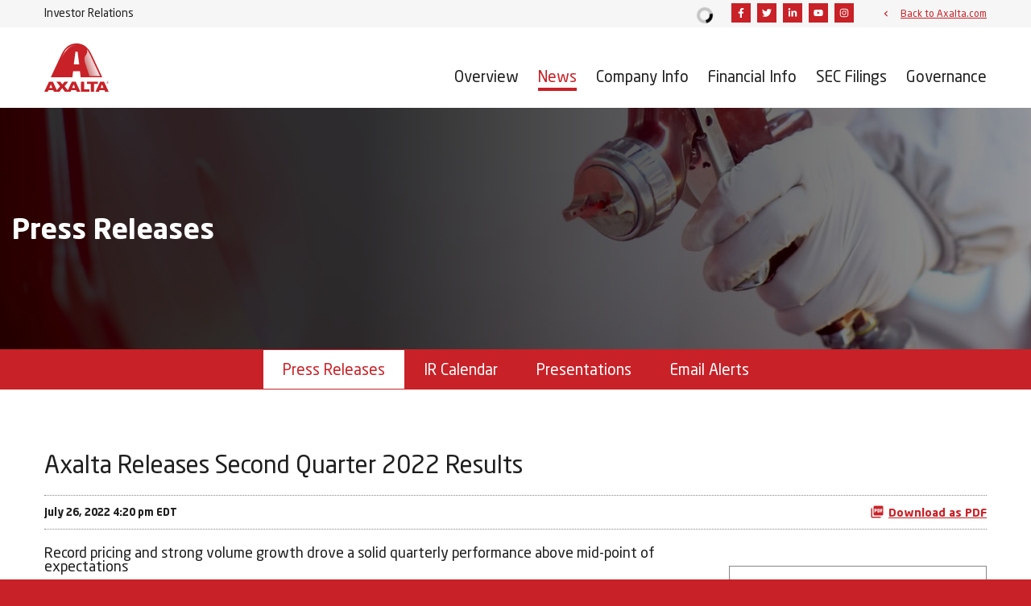

--- FILE ---
content_type: text/html; charset=UTF-8
request_url: https://ir.axalta.com/news/press-releases/detail/36/axalta-releases-second-quarter-2022-results
body_size: 29315
content:
<!DOCTYPE html>
<html lang="en">
    <head>
        <meta http-equiv="x-ua-compatible" content="ie=edge">
        <meta charset="utf-8">
                        <link rel="alternate" type="application/rss+xml" title="Axalta Coating Systems Ltd. - Recent News" href="https://ir.axalta.com/news/press-releases/rss" />
                
        <title>Axalta Releases Second Quarter 2022 Results :: Axalta Coating Systems Ltd. (AXTA)</title>
        
        <link rel="canonical" href="https://ir.axalta.com/news/press-releases/detail/36/axalta-releases-second-quarter-2022-results">
<meta property="og:url" content="https://ir.axalta.com/news/press-releases/detail/36/axalta-releases-second-quarter-2022-results">


<meta property="og:site_name" content="Axalta Coating Systems Ltd.">
<meta property="og:title" content="Axalta Releases Second Quarter 2022 Results">
<meta property="og:type" content="website">

<meta property="og:image" content="https://d1io3yog0oux5.cloudfront.net/_ab7d0fa5ce7ba52b1567bae2d9e95f6c/axalta/db/2287/20607/social_image_resized.jpg">
<meta name="twitter:card" content="summary_large_image">

<meta property="og:description" content="
Record pricing and strong volume growth drove a solid quarterly performance above mid-point of expectations

GLEN MILLS, Pa., July  26, 2022  (GLOBE…...">
<meta name="description" content="
Record pricing and strong volume growth drove a solid quarterly performance above mid-point of expectations

GLEN MILLS, Pa., July  26, 2022  (GLOBE…...">



<script type="application/ld+json">
	{"@context":"http:\/\/schema.org","@type":"Corporation","name":"Axalta Coating Systems Ltd.","address":{"@type":"PostalAddress","streetAddress":"1050 Constitution Ave. ","addressLocality":"Philadelphia, PA","postalCode":"19112","addressCountry":""},"legalName":"Axalta Coating Systems Ltd.","description":"Axalta is a global leader in the coatings industry, providing customers with innovative, colorful, beautiful, and sustainable coatings solutions. From light vehicles, commercial vehicles and refinish applications to electric motors, building facades and other industrial applications, our coatings are designed to prevent corrosion, increase productivity, and enhance durability. With more than 150 years of experience in the coatings industry, the global team at Axalta continues to find ways to serve our more than 100,000 customers in over 130 countries better every day with the finest coatings, application systems and technology.","tickerSymbol":": AXTA","url":"https:\/\/ir.axalta.com","logo":"https:\/\/d1io3yog0oux5.cloudfront.net\/_ab7d0fa5ce7ba52b1567bae2d9e95f6c\/axalta\/logo.png","image":"https:\/\/d1io3yog0oux5.cloudfront.net\/_ab7d0fa5ce7ba52b1567bae2d9e95f6c\/axalta\/db\/2287\/20607\/social_image_resized.jpg","sameAs":[]}</script>

<!-- Elastic Search -->
        <meta class="elastic" name="published_time" content="2022-07-26">
        <meta class="elastic" name="published_day" content="4599.85">
 
    
    <meta class="elastic" name="el_description" content="Record pricing and strong volume growth drove a solid quarterly performance above mid-point of expectations
GLEN MILLS, Pa., July  26, 2022  (GLOBE NEWSWIRE) -- Axalta Coating Systems Ltd. (NYSE:AXTA) (“Axalta”),…">
         <meta name="viewport" content="initial-scale=1.0, width=device-width">
        
                <link rel="preconnect" href="https://d1io3yog0oux5.cloudfront.net">
        <link rel="preconnect" href="https://qmod.quotemedia.com">
        
                        <link href="https://d1io3yog0oux5.cloudfront.net/_ab7d0fa5ce7ba52b1567bae2d9e95f6c/axalta/files/theme/css/ir.stockpr.css" rel="stylesheet" type="text/css" media="screen" />
                        <link rel="stylesheet" href="https://d1io3yog0oux5.cloudfront.net/_ab7d0fa5ce7ba52b1567bae2d9e95f6c/axalta/files/theme/css/style.css">
                
                <link rel="shortcut icon" href="https://d1io3yog0oux5.cloudfront.net/_ab7d0fa5ce7ba52b1567bae2d9e95f6c/axalta/files/theme/images/favicons/favicon.ico">
        <link rel="apple-touch-icon" sizes="180x180" href="https://d1io3yog0oux5.cloudfront.net/_ab7d0fa5ce7ba52b1567bae2d9e95f6c/axalta/files/theme/images/favicons/apple-touch-icon.png">
        <link rel="icon" type="image/png" href="https://d1io3yog0oux5.cloudfront.net/_ab7d0fa5ce7ba52b1567bae2d9e95f6c/axalta/files/theme/images/favicons/favicon-32x32.png" sizes="32x32">
        <link rel="icon" type="image/png" href="https://d1io3yog0oux5.cloudfront.net/_ab7d0fa5ce7ba52b1567bae2d9e95f6c/axalta/files/theme/images/favicons/favicon-16x16.png" sizes="16x16">
        <link rel="manifest" href="https://d1io3yog0oux5.cloudfront.net/_ab7d0fa5ce7ba52b1567bae2d9e95f6c/axalta/files/theme/images/favicons/manifest.json">
        <link rel="mask-icon" href="https://d1io3yog0oux5.cloudfront.net/_ab7d0fa5ce7ba52b1567bae2d9e95f6c/axalta/files/theme/images/favicons/safari-pinned-tab.svg">
        <meta name="theme-color" content="#ffffff">  
        
                <!-- Lead Forensics Analytics -->
<script type="text/javascript" src="https://www.ingenuityinsightful-52.com/js/809806.js" ></script>
<noscript><img src="https://www.ingenuityinsightful-52.com/809806.png" style="display:none;" /></noscript>
<!-- END Lead Forensics Analytics -->    </head>    <body class="107610 page-type-ir-section-ir-news ir  has-sub-nav">
        <main class="general-wrapper">
            <nav id="header" class="affixed" aria-label="Main">
    <div id="skipLinks">
        <a href="#mainContent">Skip to main content</a>
                <a href="#sectionNav">Skip to section navigation</a>
                <a href="#footer">Skip to footer</a>
    </div>
    <div class="zero-nav d-none d-lg-block">
    <div class="container">
            <span class="zero-nav-text">Investor Relations</span>
        
<div class="zero-nav-stock">
    <div class="sr-only">Stock Information</div>
<div class="zero-nav-quote-box qtool" data-qmod-tool="detailedquotetab" data-qmod-params="{&quot;lang&quot;:&quot;en&quot;,&quot;showLogo&quot;:false,&quot;lowHigh&quot;:false,&quot;symbol&quot;:&quot;AXTA&quot;}" data-name="qmod">
    <span class="loader"></span>
    <script type="text/template">
        <span class="symbol">NYSE: AXTA</span>
        <span class="price">Price: ${data.pricedata.last | asQHLast tLang }</span>
        <span class="change" rv-qmodchange="data.pricedata.change">Change: {data.pricedata.change | asQHLast tLang } ({data.pricedata.changepercent | numeraljs '0.00' '0.00' | postFix '%'})</span>
    </script>
</div></div>
            <div class="zero-nav-social">
                    <a href="https://www.facebook.com/AxaltaCoatingSystems" target="_blank" rel="noopener">
                <span class="sr-only">Facebook</span>
                            <svg xmlns="http://www.w3.org/2000/svg" viewBox="0 0 320 512">
                    <path d="M279.14 288l14.22-92.66h-88.91v-60.13c0-25.35 12.42-50.06 52.24-50.06h40.42V6.26S260.43 0 225.36 0c-73.22 0-121.08 44.38-121.08 124.72v70.62H22.89V288h81.39v224h100.17V288z"/>
                </svg>
                        </a>
                    <a href="https://twitter.com/axalta" target="_blank" rel="noopener">
                <span class="sr-only">Twitter</span>
                            <svg xmlns="http://www.w3.org/2000/svg" viewBox="0 0 512 512">
                    <path d="M459.37 151.716c.325 4.548.325 9.097.325 13.645 0 138.72-105.583 298.558-298.558 298.558-59.452 0-114.68-17.219-161.137-47.106 8.447.974 16.568 1.299 25.34 1.299 49.055 0 94.213-16.568 130.274-44.832-46.132-.975-84.792-31.188-98.112-72.772 6.498.974 12.995 1.624 19.818 1.624 9.421 0 18.843-1.3 27.614-3.573-48.081-9.747-84.143-51.98-84.143-102.985v-1.299c13.969 7.797 30.214 12.67 47.431 13.319-28.264-18.843-46.781-51.005-46.781-87.391 0-19.492 5.197-37.36 14.294-52.954 51.655 63.675 129.3 105.258 216.365 109.807-1.624-7.797-2.599-15.918-2.599-24.04 0-57.828 46.782-104.934 104.934-104.934 30.213 0 57.502 12.67 76.67 33.137 23.715-4.548 46.456-13.32 66.599-25.34-7.798 24.366-24.366 44.833-46.132 57.827 21.117-2.273 41.584-8.122 60.426-16.243-14.292 20.791-32.161 39.308-52.628 54.253z"/>
                </svg>
                        </a>
                    <a href="https://www.linkedin.com/company/axalta/" target="_blank" rel="noopener">
                <span class="sr-only">Linkedin</span>
                            <svg xmlns="http://www.w3.org/2000/svg" viewBox="0 0 448 512">
                    <path d="M100.28 448H7.4V148.9h92.88zM53.79 108.1C24.09 108.1 0 83.5 0 53.8a53.79 53.79 0 0 1 107.58 0c0 29.7-24.1 54.3-53.79 54.3zM447.9 448h-92.68V302.4c0-34.7-.7-79.2-48.29-79.2-48.29 0-55.69 37.7-55.69 76.7V448h-92.78V148.9h89.08v40.8h1.3c12.4-23.5 42.69-48.3 87.88-48.3 94 0 111.28 61.9 111.28 142.3V448z"/>
                </svg>
                        </a>
                    <a href="https://www.youtube.com/channel/UCdHssy6ADE5Oysfw4S73bjA" target="_blank" rel="noopener">
                <span class="sr-only">Youtube</span>
                            <svg xmlns="http://www.w3.org/2000/svg" viewBox="0 0 576 512">
                    <path d="M549.655 124.083c-6.281-23.65-24.787-42.276-48.284-48.597C458.781 64 288 64 288 64S117.22 64 74.629 75.486c-23.497 6.322-42.003 24.947-48.284 48.597-11.412 42.867-11.412 132.305-11.412 132.305s0 89.438 11.412 132.305c6.281 23.65 24.787 41.5 48.284 47.821C117.22 448 288 448 288 448s170.78 0 213.371-11.486c23.497-6.321 42.003-24.171 48.284-47.821 11.412-42.867 11.412-132.305 11.412-132.305s0-89.438-11.412-132.305zm-317.51 213.508V175.185l142.739 81.205-142.739 81.201z"/>
                </svg>
                        </a>
                    <a href="https://www.instagram.com/axaltacoatings" target="_blank" rel="noopener">
                <span class="sr-only">Instagram</span>
                            <svg xmlns="http://www.w3.org/2000/svg" viewBox="0 0 448 512">
                    <path d="M224.1 141c-63.6 0-114.9 51.3-114.9 114.9s51.3 114.9 114.9 114.9S339 319.5 339 255.9 287.7 141 224.1 141zm0 189.6c-41.1 0-74.7-33.5-74.7-74.7s33.5-74.7 74.7-74.7 74.7 33.5 74.7 74.7-33.6 74.7-74.7 74.7zm146.4-194.3c0 14.9-12 26.8-26.8 26.8-14.9 0-26.8-12-26.8-26.8s12-26.8 26.8-26.8 26.8 12 26.8 26.8zm76.1 27.2c-1.7-35.9-9.9-67.7-36.2-93.9-26.2-26.2-58-34.4-93.9-36.2-37-2.1-147.9-2.1-184.9 0-35.8 1.7-67.6 9.9-93.9 36.1s-34.4 58-36.2 93.9c-2.1 37-2.1 147.9 0 184.9 1.7 35.9 9.9 67.7 36.2 93.9s58 34.4 93.9 36.2c37 2.1 147.9 2.1 184.9 0 35.9-1.7 67.7-9.9 93.9-36.2 26.2-26.2 34.4-58 36.2-93.9 2.1-37 2.1-147.8 0-184.8zM398.8 388c-7.8 19.6-22.9 34.7-42.6 42.6-29.5 11.7-99.5 9-132.1 9s-102.7 2.6-132.1-9c-19.6-7.8-34.7-22.9-42.6-42.6-11.7-29.5-9-99.5-9-132.1s-2.6-102.7 9-132.1c7.8-19.6 22.9-34.7 42.6-42.6 29.5-11.7 99.5-9 132.1-9s102.7-2.6 132.1 9c19.6 7.8 34.7 22.9 42.6 42.6 11.7 29.5 9 99.5 9 132.1s2.7 102.7-9 132.1z"/>
                </svg>
                        </a>
                </div>
                <div class="zero-nav-links">
                            <a href="https://www.axalta.com/corporate/en_US.html" target="_blank" rel="noopener">Back to Axalta.com</a>
                        </div>
        </div>
</div>    <div class="container">
        <div class="d-flex justify-content-between">
            <div class="logo">
                <a href="">
                    <img src="https://d1io3yog0oux5.cloudfront.net/_ab7d0fa5ce7ba52b1567bae2d9e95f6c/axalta/db/2323/21338/image.svg"
                        width="80"
                        height="60"
                        alt="Axalta Coating Systems Ltd. IR Home">
                </a>
            </div>
            <button class="mobile-nav-trigger" id="showRight" aria-label="Expand main navigation"
                aria-controls="mobile-nav" tabindex="0">
                <div class="meat"></div>
                <div class="meat"></div>
                <div class="meat"></div>
            </button>
            <nav class="cbp-spmenu cbp-spmenu-vertical cbp-spmenu-right main-nav" id="mobile-nav" title="main navigation">
                <ul class="main-menu">
        <li class="" data-submenu-id="submenu-overview">
        <a href="/" target="_self"
                         
        >
            Overview        </a>
            </li>
        <li class="has-children active" data-submenu-id="submenu-news">
        <a href="/news" target="_self"
                        aria-current="true" 
        >
            News        </a>
                <ul id="submenu-news">
                        <li class="active active-landing">
                <a href="/news/press-releases" target="_self"
                                        aria-current="page" 
                >
                    Press Releases                </a>
            </li>
                        <li class="">
                <a href="/news/ir-calendar" target="_self"
                                         
                >
                    IR Calendar                </a>
            </li>
                        <li class="">
                <a href="/news/presentations" target="_self"
                                         
                >
                    Presentations                </a>
            </li>
                        <li class="">
                <a href="/news/email-alerts" target="_self"
                                         
                >
                    Email Alerts                </a>
            </li>
                    </ul>
            </li>
        <li class="has-children" data-submenu-id="submenu-company-information">
        <a href="/company-information" target="_self"
                         
        >
            Company Info        </a>
                <ul id="submenu-company-information">
                        <li class="">
                <a href="/company-information" target="_self"
                                         
                >
                    Company Profile                </a>
            </li>
                        <li class="">
                <a href="/company-information/executive-team" target="_self"
                                         
                >
                    Executive Team                </a>
            </li>
                        <li class="">
                <a href="/company-information/annual-reports-proxy" target="_self"
                                         
                >
                    Annual Reports &amp; Proxy                </a>
            </li>
                        <li class="">
                <a href="/company-information/contacts" target="_self"
                                         
                >
                    Contacts                </a>
            </li>
                    </ul>
            </li>
        <li class="has-children" data-submenu-id="submenu-financial-information">
        <a href="/financial-information" target="_self"
                         
        >
            Financial Info        </a>
                <ul id="submenu-financial-information">
                        <li class="">
                <a href="/financial-information/financial-results" target="_self"
                                         
                >
                    Financial Results                </a>
            </li>
                        <li class="">
                <a href="/financial-information/income-statement" target="_self"
                                         
                >
                    Income Statement                </a>
            </li>
                        <li class="">
                <a href="/financial-information/balance-sheet" target="_self"
                                         
                >
                    Balance Sheet                </a>
            </li>
                        <li class="">
                <a href="/financial-information/cash-flow" target="_self"
                                         
                >
                    Cash Flow                </a>
            </li>
                    </ul>
            </li>
        <li class="has-children" data-submenu-id="submenu-sec-filings">
        <a href="/sec-filings" target="_self"
                         
        >
            SEC Filings        </a>
                <ul id="submenu-sec-filings">
                        <li class="">
                <a href="/sec-filings/all-sec-filings" target="_self"
                                         
                >
                    All SEC Filings                </a>
            </li>
                        <li class="">
                <a href="/sec-filings/annual-reports" target="_self"
                                         
                >
                    Annual Reports                </a>
            </li>
                        <li class="">
                <a href="/sec-filings/quarterly-reports" target="_self"
                                         
                >
                    Quarterly Reports                </a>
            </li>
                        <li class="">
                <a href="/sec-filings/section-16-filings" target="_self"
                                         
                >
                    Section 16 Filings                </a>
            </li>
                    </ul>
            </li>
        <li class="has-children last-item" data-submenu-id="submenu-corporate-governance">
        <a href="/corporate-governance" target="_self"
                         
        >
            Governance        </a>
                <ul id="submenu-corporate-governance">
                        <li class="">
                <a href="/corporate-governance" target="_self"
                                         
                >
                    Overview                </a>
            </li>
                        <li class="">
                <a href="/corporate-governance/board-of-directors" target="_self"
                                         
                >
                    Board of Directors                </a>
            </li>
                        <li class="">
                <a href="/corporate-governance/board-committees" target="_self"
                                         
                >
                    Board Committees                </a>
            </li>
                        <li class="">
                <a href="/corporate-governance/governance-documents" target="_self"
                                         
                >
                    Governance Documents                </a>
            </li>
                    </ul>
            </li>
    <li class="d-block d-lg-none">
    <a href="https://www.axalta.com/corporate/en_US.html"
         target="_blank" rel="noopener">
        Back to Axalta.com    </a>
</li>
</ul>            </nav>
        </div>
    </div>
</nav>

            <header class="page-banner overlay" style="background: url(https://d1io3yog0oux5.cloudfront.net/_ab7d0fa5ce7ba52b1567bae2d9e95f6c/axalta/files/theme/images/pagebanner-default.jpg);background-position: 50% 50%;background-repeat: no-repeat;background-size: cover;background-color: #333;">
    	<div class="container">
	    <div class="row">
	        <div class="col-lg-10">
                            <p class="heading--h1">Press Releases</p>
	            	    </div>
        </div>
    </div>
    </header>            <nav id="sectionNav" class="sub-navigation-wrapper" title="News Section">
    <div class="sub-navigation affixed">
    	<div class="container">
            <a class="visible-xs visible-sm mobile-sub-nav-trigger collapsed" role="button" data-toggle="collapse" data-target="#sub-navigation">
                <div class="trigger-container">
            		<div class="meat"></div>
              		<div class="meat"></div>
              		<div class="meat"></div>
              	</div>
            	News            </a>
            <div class="collapse sb-nav clearfix"  id="sub-navigation">
                <h3>News</h3>
                <ul>
                                        <li class="active active-landing">
                        <a href="/news/press-releases"
                            target="_self"
                                                        aria-current="page"                        >Press Releases</a>
                                            </li>
                	                    <li class="">
                        <a href="/news/ir-calendar"
                            target="_self"
                                                                                >IR Calendar</a>
                                            </li>
                	                    <li class="">
                        <a href="/news/presentations"
                            target="_self"
                                                                                >Presentations</a>
                                            </li>
                	                    <li class="">
                        <a href="/news/email-alerts"
                            target="_self"
                                                                                >Email Alerts</a>
                                            </li>
                	                </ul>
            </div>
        </div>
    </div>
</nav>                
            <div class="container">
                <div class="row justify-content-center">
                    <div class="col-lg-12">
                                                <div id="mainContent" class="main-content">
                                <article class="full-news-article">
        <h1 class="article-heading">Axalta Releases Second Quarter 2022 Results</h1>
        <div class="related-documents-line hidden-print row justify-content-between align-items-center">  
            <time datetime="2022-07-26T16:20:00" class="date">
                July 26, 2022 4:20 pm EDT            </time>
                            <a href="https://d1io3yog0oux5.cloudfront.net/_ab7d0fa5ce7ba52b1567bae2d9e95f6c/axalta/news/2022-07-26_Axalta_Releases_Second_Quarter_2022_36.pdf"
                               class="link pull-right"
                   title="PDF: Axalta Releases Second Quarter 2022 Results"
                   target="_blank">
                   <span class="eqicon-PDF" aria-hidden="true"></span>Download as PDF
                </a>
        </div>
        
        
<div class="related-documents box hidden-print">
    <div class="text">
        <h2 class="related-docs-title">Related Documents</h2>
        <div class="text">
  <div class=" ">
    
    <div>     
    


<div class="result-line">
    <div class="row justify-content-between">
        <div class="col-auto file-title">
            <a href="https://d1io3yog0oux5.cloudfront.net/_ab7d0fa5ce7ba52b1567bae2d9e95f6c/axalta/db/2294/21515/presentation/Axalta-Q2-2022-Results-Presentation.pdf" target="_blank" rel="noopener" class="wrapper-link" title="Opens in a new window" aria-label=" View PDF of Presentation of Q2 2022 ">
                <span class="link-title" aria-hidden="true">Presentation</span>
                <span class="link" aria-hidden="true"><span class="eqicon-PDF"></span>PDF</span>
            </a>
        </div>
    </div>
</div><div class="result-line">
    <div class="row justify-content-between">
        <div class="col-auto file-title">
            <a href="https://d1io3yog0oux5.cloudfront.net/_ab7d0fa5ce7ba52b1567bae2d9e95f6c/axalta/db/2294/21515/supplement/Axalta-Q2-2022-Results-Supplement.pdf" target="_blank" rel="noopener" class="wrapper-link" title="Opens in a new window" aria-label=" View PDF of Supplement of Q2 2022 ">
                <span class="link-title" aria-hidden="true">Supplement</span>
                <span class="link" aria-hidden="true"><span class="eqicon-PDF"></span>PDF</span>
            </a>
        </div>
    </div>
</div><div class="result-line">
    <div class="row justify-space-between">
        <div class="col-auto file-title">
            <a href="/sec-filings/all-sec-filings/content/0001616862-22-000029/axta-20220630.htm" target="_blank" rel="noopener" class="wrapper-link" title="Opens in a new window" aria-label="10-Q of Q2 2022 HTML">
                <span class="link-title" aria-hidden="true">10-Q</span>
                <span class="link" aria-hidden="true"><span class="eqicon-HTML"></span>HTML</span>
            </a>
        </div>
        <div class="col file-links">        
            <a href="/sec-filings/all-sec-filings/content/0001616862-22-000029/0001616862-22-000029.pdf" class="link" target="_blank" rel="noopener" title="Opens in a new window" 
                aria-label="View PDF of 10-Q of Q2 2022">
                <span class="eqicon-PDF" aria-hidden="true"></span>
                <span aria-hidden="true">PDF</span>
            </a>
        </div>
    </div>
</div>
<div class="result-line">
    <div class="row justify-content-between">
        <div class="col-auto tile-title">
            <a href="/sec-filings/all-sec-filings/content/0001616862-22-000029/0001616862-22-000029-xbrl.zip" target="_blank" rel="noopener" class="wrapper-link" title="Opens in a new window" aria-label="Download XBRL Files published July 26, 2022">
                <span class="link-title" aria-hidden="true">XBRL</span>
                <span class="link" aria-hidden="true"><span class="eqicon-ZIP"></span>ZIP</span>
            </a>
        </div>
    </div>
</div>    </div>
  </div>
</div> 
            </div>
</div>
    	
<h3 class="spr-ir-news-article-title">Record pricing and strong volume growth drove a solid quarterly performance above mid-point of expectations</h3>

<p>GLEN MILLS, Pa., July  26, 2022  (GLOBE NEWSWIRE) -- Axalta Coating Systems Ltd. (NYSE:AXTA) (“Axalta”), a leading global coatings company, announced its financial results for the second quarter ended June 30, 2022.<br></p>  <p><strong>Second Quarter 2022 Highlights:</strong></p>  <ul type="disc">
<li style="margin-top:6pt; margin-bottom:6pt;">Net sales increased 9.6% year-over-year (14.5% ex FX) led by record pricing and solid volume growth; Mobility Coatings delivered significant above-market sales performance</li>
<li style="margin-top:6pt; margin-bottom:6pt;">Realized record 10.0% price-mix growth with double-digit year-over-year gains in Mobility and Industrial Coatings</li>
<li style="margin-top:6pt; margin-bottom:6pt;">Volume increased 2.7% driven by 8.4% growth in North America and 14.8% in Latin America with strong contributions from both segments</li>
<li style="margin-top:6pt; margin-bottom:6pt;">Income from operations of $103.6 million versus $190.4 million in Q2 2021; Adjusted EBIT of $150.6 million compared with $173.4 million in Q2 2021 despite $23 million of headwinds associated with the Russia-Ukraine conflict, China lockdowns, and FX</li>
<li style="margin-top:6pt; margin-bottom:6pt;">Diluted EPS of $0.20 versus $0.54 in Q2 2021; Adjusted diluted EPS of $0.41 versus $0.48 in Q2 2021<br>
</li>
</ul>  <p><strong>Second Quarter 2022 Consolidated Financial Results </strong></p>  <p>Second quarter net sales of $1,234.9 million increased 9.6% year-over-year, including a negative 4.9% foreign currency impact. The strong year-over-year growth was driven by 10.0% higher average price-mix, a 3.6% M&amp;A benefit, and 2.7% better volumes. Performance Coatings Q2 net sales increased 6.2% year-over-year, including low double-digit constant currency growth in both the Industrial and Refinish end-markets. Mobility Coatings net sales increased 18.1% led by 11.6% higher price-mix and solid above-market volume growth of 8.9% in Light Vehicle and 12.7% for Commercial Vehicle.</p>  <p>Income from operations for Q2 2022 totaled $103.6 million versus $190.4 million in Q2 2021. Net income to common shareholders was $44.1 million for the quarter compared with $126.4 million in Q2 2021. Diluted earnings per share was $0.20 compared with $0.54 in Q2 2021. The prior year quarter included a benefit of $71.8 million related to the operational matter in our North America Mobility Coatings business and incremental restructuring charges of $20.0 million versus Q2 2022, while Q2 2022 included a $25.0 million charge related to a commercial agreement restructuring. The second quarter 2022 benefited from robust sales growth, including significant realized pricing gains; however, operating income was negatively impacted by continued variable cost inflation, foreign currency headwinds, and elevated logistics, labor, and energy expenses. The Russia-Ukraine conflict and COVID-19 lockdowns in China represented a combined $15 million headwind to income from operations in the quarter and was more impactful than expected given unanticipated extended lockdowns.</p>  <p>Robert W. Bryant, Axalta's President and CEO, commented, “The demand backdrop in the quarter was supportive, but uneven, as strong growth in the Americas and Asia Pacific excluding China was balanced against softness in pockets of EMEA stemming from the Russia-Ukraine conflict. Meanwhile, lockdowns in China paused most economic activity for the majority of Q2. Despite these headwinds, we were able to grow volumes 2.7% globally, including a meaningful contribution from share gains.”</p>  <p>“Our second quarter results showcased our ability to deliver above-market growth across our end-markets. Mobility Coatings had an especially strong quarter with nearly double-digit volume growth despite global industry production declines in the period.   In Industrial, we expanded into battery components with several new wins with large electric vehicle customers - highlighting our strong and growing offerings. In Refinish, the need for improved body shop productivity continues to advantage our industry-leading products and services, which led us to book 1,000 net body shop gains year-to-date. The success we are having today in developing new and stronger customer partnerships is a long-term benefit and speaks to the investments we have executed in our people, assets, and technology.”</p>  <p>Mr. Bryant continued, “Operationally, we continue to manage through a challenging environment, but we are optimistic that the dynamic is finally beginning to stabilize. Supply availability remains tight, but is less volatile than in recent quarters, which is enabling better operational performance. Q2 2022 was our highest production volume quarter since the beginning of the pandemic. Similarly, our customers are generally more confident regarding the second-half of the year. While we experienced a sequential cost step-up in Q2 to reflect Q1 exit run-rates and tightness in categories like pigments and certain solvents used in gasoline blend stock, we are seeing variable costs begin to level off in certain areas. The situation however, remains dynamic, and pressure will likely continue in select areas into Q3.”</p>  <p>“The unprecedented rate of inflation over the past four-quarters has depressed company profitability and drove us to execute several rounds of price increases. Our teams are working constructively with our customers to get the price increases needed to offset inflation, and as a result we have achieved a record 10% price-mix realization in the second quarter, which very nearly offset 26% year-over-year inflation in the period. We should begin to recover lost profitability next quarter as pricing is expected to remain strong and the year-over-year cost comparisons moderate versus peak Q2 inflation rates.” Mr. Bryant concluded, “we have proven to be agile and assertive in these dynamic times. I believe that we are on track to offset cost inflation while driving strategic growth across the portfolio.”</p>  <p><strong>Performance Coatings Results</strong></p>  <p>Performance Coatings second quarter net sales were $855.8 million, an increase of 6.2% year-over-year. Organic constant currency net sales increased 9.3% in the period as both end-markets provided strong contributions to a 9.4% price and product mix benefit. Refinish volume growth offset lower volumes in Industrial, resulting in flat year-over-year segment volumes. Foreign exchange in the second quarter was a 5.6% year-over-year headwind led by a weaker Euro and Turkish Lira. In the quarter we incurred a $20 million non-cash charge associated with restructuring an existing customer sales agreement, which represented a 2.5% net sales headwind versus the prior year.</p>  <p>Refinish net sales increased 6.0% to $491.1 million (12.1% ex-FX) in Q2 2022, including a 2.6% increase in volume and an 8.4% contribution from M&amp;A, partially offset by a foreign exchange headwind of 6.0% and the previously-mentioned one-time charge of 4.5%. Volume growth was very strong in the Americas and Asia Pacific excluding China as share gains continue to drive above-market performance. Price-mix was 5.5% higher, inclusive of a modest negative mix impact, and offset the impact of continued variable cost inflation. The market recovery is steadily progressing. Sequentially our Refinish volume grew 12.5% compared to Q1 2022, representing a significant potential driver of earnings upside on the expected normalization of global body shop activity over time.</p>  <p>Industrial net sales increased 6.4% to $364.7 million (11.4% ex-FX) driven by a 14.6% increase in average price-mix, inclusive of 2.3% of favorable mix. Volume declined 3.8% year-over-year, which includes a mid-single digit percent drag from supply chain constraints, which limited our ability to serve certain customer demand. Net sales growth was led by mid-twenties percent improvement in North America, particularly in the Building Products and General Industrial businesses. COVID-19 lockdowns in China impacted regional results as was the case for EMEA General Industrial as a consequence of the Russia-Ukraine conflict.</p>  <p>The Performance Coatings segment generated Adjusted EBIT of $125.2 million in the second quarter compared with $139.7 million in Q2 2021, with associated margins of 14.6% and 17.3%, respectively. The contributions from substantial organic and inorganic sales growth was more than offset by the significant increase in raw material, logistics, labor, and energy cost inflation as well as currency translation versus the prior-year period.</p>  <p><strong>Mobility Coatings Results</strong></p>  <p>Mobility Coatings net sales were $379.1 million in Q2 2022, an increase of 18.1% year-over-year. Constant currency net sales increased 21.4% year-over-year, driven by a 11.6% price-mix tailwind, which included high-single-digit higher price and positive mix, and 9.8% higher volumes.</p>  <p>Light Vehicle net sales increased 16.0% to $282.9 million (19.6% ex-FX) year-over-year driven by pricing gains and above-market volume growth. The 10.7% year-over-year and 2.7% higher sequential price-mix realization resulted from a combination of newly negotiated agreements to offset variable cost inflation and the catch-up of raw material linked index pricing in select customer contracts. Volume increased 8.9% year-over-year and far exceeded global auto production rates, which were flat year-over-year at 18.8 million in Q2 2022 given continued global supply constraints and curtailed production in China. New customer wins are driving the market out-performance year-to-date, particularly in China where Light Vehicle volume increased 15.5% versus local production declines of 6%.</p>  <p>Commercial Vehicle net sales increased 24.8% to $96.2 million versus Q2 2021 (27.2% ex-FX), driven by customer wins and return from constrained production rates. Volume growth of 12.7% exceeded Class 8 truck market growth, which declined by 1%. Demand is expected to continue to improve through 2022 and into 2023 as production ramps to meet pent up demand, as evidenced by the current 9-month industry backlog.</p>  <p>The Mobility Coatings segment generated Adjusted EBIT of $2.3 million in Q2 2022 compared with Adjusted EBIT of $5.7 million in Q2 2021, driven by higher variable costs coupled with under leveraged fixed assets given current Light Vehicle customer production constraints, offset partly by pricing tailwinds.</p>  <p><strong>Balance Sheet and Cash Flow Highlights</strong></p>  <p>Axalta ended the second quarter with cash and cash equivalents of $500.2 million and total liquidity of over $1.0 billion. Our net debt to trailing twelve month ("LTM") Adjusted EBITDA ratio was 4.2x at quarter end versus 4.1x as of March 31, 2022, reflecting decreased cash balances driven by continued inflationary pressures as well as moderately lower LTM Adjusted EBITDA and $25 million of share repurchases in the quarter. Axalta ended the second quarter with an Adjusted EBITDA to interest expense coverage ratio of 5.8x. Total net leverage is anticipated to decline throughout the year given the typical second-half weighted distribution of operating cash flow and a favorable outlook for earnings growth in the second half of 2022.</p>  <p>Second quarter total operating cash flow was $12.2 million versus $107.5 million in Q2 2021. Working capital was a use of cash in the period following inflationary pressures while accounts receivable has increased reflecting stronger volumes and pricing inputs. Free cash flow totaled a use of $13.5 million compared with an inflow of $82.6 million in Q2 2021. We repurchased 1.0 million shares of our common stock during the second quarter for total consideration of $25.0 million at an average price of $25.24 per share.</p>  <p>Sean Lannon, Axalta's Chief Financial Officer, commented, “we are pleased that second quarter operating results were in line with our expectations given the degree of macro and geopolitical uncertainty we faced in the quarter. We see first-half momentum building into the second-half of the year supported by signs of stabilization in the variable cost environment. This increases the likelihood that we will be able to recover the majority of the cumulative price-cost gap by year-end. As we move into the second half of the year, we should grow earnings and deliver free cash flow that should together drive net leverage into the mid 3x range, assuming no major capital allocation actions.”</p>  <p>“We believe that Axalta is well positioned to drive growth and generate cash across a range of economic scenarios. Our Q3 2022 guidance framework assumes a continuation of Q2 trends. At present we see little evidence of economic slowdown in our core markets, but in such a scenario we believe that we are well prepared and positioned. We have resilient business models in durable areas like Refinish and Energy Solutions. There is pent up demand in Mobility Coatings and Building Products plus a need to restock most sales channels given depleted inventory levels. We are closely monitoring our markets and customers, and if needed, we have a proven track record to quickly reduce costs.”</p>  <p><strong>Q3 2022 Financial Guidance</strong></p>  <ul type="disc">
<li style="margin-top:3pt;">Net Sales: ~+15-17%, including, ~(6)% foreign currency impact and ~+2% acquisition benefit; pricing and volume expected to be up high single-digits year-over-year</li>
<li style="margin-top:3pt;">Adjusted EBIT: $140-165 million</li>
<li style="margin-top:3pt;">Adjusted Diluted EPS: $0.37-0.45; including a $0.05 year-over-year headwind from foreign currency and the Russia-Ukraine conflict</li>
<li style="margin-top:3pt; margin-bottom:3pt;">Interest Expense: ~$35 million</li>
<li style="margin-top:3pt; margin-bottom:3pt;">Diluted Shares: ~221 million</li>
<li style="margin-top:3pt; margin-bottom:3pt;">Adjusted Tax Rate: ~22%-23%</li>
<li style="margin-top:3pt;">D&amp;A: ~$78 million; including $23 million step-up D&amp;A</li>
<li style="margin-top:3pt;">Expect raw material inflation in the high teens versus Q3 2021</li>
</ul>  <p><strong>CEO Transition</strong></p>  <p>Axalta announced today that Robert Bryant will step down as President and Chief Executive Officer to pursue other opportunities, effective August 31, 2022. He will also step down as a member of the Board of Directors at such time. Rakesh Sachdev, an independent director and former Chief Executive Officer of Platform Specialty Products Corporation (now renamed Element Solutions Inc.) and Sigma-Aldrich Corporation, will assume the role of interim Chief Executive Officer at that time. The Board has initiated a comprehensive search process to identify a new CEO. The press release announcing the CEO transition can be accessed on the News portion of axalta.com.</p>  <p><strong>Conference Call Information</strong></p>  <p>As previously announced, Axalta will hold a conference call to discuss its second quarter 2022 financial results on July 27, 2022 at 8:00 a.m. ET. A live webcast of the conference call will be available online at <a href="https://www.globenewswire.com/Tracker?data=Haxx5XxvZ9p3lYPRMMQX5kaifz0XEIlE74xrgMK8TjYIIDqMqbVkCGJao5A24RhEn4mZr5QLXm-qqzqjd4Ayp4Cnoxw0oTplW88kD7DI6e4Gb6uJRiZLSyoHjSUMMiUL" rel="nofollow" target="_blank">www.axalta.com/investorcall</a>. A replay of the webcast will be posted shortly after the call and will remain accessible through July 27, 2023. The dial-in phone number for the conference call is +1-201-689-8560. For those unable to participate, a replay will be available through August 3, 2022. The replay dial-in number is +1-412-317-6671. The replay passcode is 13731360.</p>  <p><strong><em>Cautionary Statement Concerning Forward-Looking Statements </em></strong></p>  <p>This release may contain certain forward-looking statements within the meaning of the U.S. Private Securities Litigation Reform Act of 1995 regarding Axalta and its subsidiaries including our outlook and/or guidance, which includes net sales growth, currency effects, acquisition or divestment impacts, Adjusted EBIT, Adjusted diluted EPS, interest expense, income tax rate, as adjusted, free cash flow, capital expenditures, depreciation and amortization, diluted shares outstanding, and raw material inflation, the effects of COVID-19 on Axalta’s business and financial results, our and our customers’ supply chain constraints and our ability to offset the impacts of such constraints, the timing and amount of any future share repurchases, contributions from our prior acquisitions and our ability to successfully make future acquisitions. Axalta has identified some of these forward-looking statements with words such as “anticipated,” “assumes,” “believe,” “expect,” “estimates,” “likely,” “outlook,” “project,” “will,” “guidance,” “could,” “we see,” “should,” “are optimistic” and “potential” and the negative of these words or other comparable or similar terminology. All of these statements are based on management’s expectations as well as estimates and assumptions prepared by management that, although they believe to be reasonable, are inherently uncertain. These statements involve risks and uncertainties, including, but not limited to, economic, competitive, governmental, geopolitical and technological factors outside of Axalta’s control, including the effects of COVID-19, that may cause its business, industry, strategy, financing activities or actual results to differ materially. The impact and duration of COVID-19 on our business and operations is uncertain. Factors that will influence the impact on our business and operations include the duration and extent of COVID-19, the extent of imposed or recommended containment and mitigation measures, and the general economic consequences of COVID-19. More information on potential factors that could affect Axalta’s financial results is available in “Forward-Looking Statements,” “Risk Factors” and “Management’s Discussion and Analysis of Financial Condition and Results of Operations” within Axalta’s most recent Annual Report on Form 10-K, and in other documents that we have filed with, or furnished to, the U.S. Securities and Exchange Commission. Axalta undertakes no obligation to update or revise any of the forward-looking statements contained herein, whether as a result of new information, future events or otherwise.</p>  <p><strong><em>Non-GAAP Financial Measures</em></strong></p>  <p>The historical financial information included in this presentation includes financial information that is not presented in accordance with generally accepted accounting principles in the United States (“GAAP”), including constant currency net sales growth, income tax rate, as adjusted, EBIT, Adjusted EBIT, EBITDA, Adjusted EBITDA, Adjusted diluted EPS, free cash flow, net debt, Adjusted net income, Adjusted EBITDA to interest expense coverage ratio, net debt to Adjusted EBITDA ratio and Adjusted EBIT margin. Management uses these non-GAAP financial measures in the analysis of our financial and operating performance because they assist in the evaluation of underlying trends in our business. Adjusted EBITDA, Adjusted EBIT and Adjusted diluted EPS consist of EBITDA, EBIT and Diluted EPS, respectively, adjusted for (i) certain non-cash items included within net income, (ii) certain items Axalta does not believe are indicative of ongoing operating performance or (iii) certain nonrecurring, unusual or infrequent items that have not occurred within the last two years or we believe are not reasonably likely to recur within the next two years. We believe that making such adjustments provides investors meaningful information to understand our operating results and ability to analyze financial and business trends on a period-to-period basis. Adjusted net income shows the adjusted value of net income (loss) attributable to controlling interests after removing the items that are determined by management to be items that we do not consider indicative of our ongoing operating performance or unusual or nonrecurring in nature. Our use of the terms constant currency net sales growth, income tax rate, as adjusted, EBIT, Adjusted EBIT, EBITDA, Adjusted EBITDA, Adjusted diluted EPS, free cash flow, net debt, Adjusted net income, Adjusted EBITDA to interest expense coverage ratio, net debt to Adjusted EBITDA ratio and Adjusted EBIT margin may differ from that of others in our industry. Constant currency net sales growth, income tax rate, as adjusted, EBIT, Adjusted EBIT, EBITDA, Adjusted EBITDA, Adjusted diluted EPS, free cash flow, net debt, Adjusted net income, Adjusted EBITDA to interest expense coverage ratio, net debt to Adjusted EBITDA ratio and Adjusted EBIT margin should not be considered as alternatives to net sales, net income (loss), income (loss) before operations or any other performance measures derived in accordance with GAAP as measures of operating performance or operating cash flows or as measures of liquidity. Constant currency net sales growth, income tax rate, as adjusted, EBIT, Adjusted EBIT, EBITDA, Adjusted EBITDA, Adjusted diluted EPS, free cash flow, net debt, Adjusted net income, Adjusted EBITDA to interest expense coverage ratio, net debt to Adjusted EBITDA ratio and Adjusted EBIT margin have important limitations as analytical tools and should be considered in conjunction with, and not as substitutes for, our results as reported under GAAP. This release includes a reconciliation of certain non-GAAP financial measures with the most directly comparable financial measures calculated in accordance with GAAP. Axalta does not provide a reconciliation for non-GAAP estimates for constant currency net sales growth, Adjusted EBIT, Adjusted EBITDA, Adjusted diluted EPS, income tax rate, as adjusted, or free cash flow on a forward-looking basis because the information necessary to calculate a meaningful or accurate estimation of reconciling items is not available without unreasonable effort. For example, such reconciling items include the impact of foreign currency exchange gains or losses, gains or losses that are unusual or nonrecurring in nature, as well as discrete taxable events. We cannot estimate or project these items and they may have a substantial and unpredictable impact on our US GAAP results.</p>  <p><strong><em>Constant Currency</em></strong></p>  <p>Constant currency or ex-FX percentages are calculated by excluding the impact of the change in average exchange rates between the current and comparable period by currency denomination exposure of the comparable period amount.</p>  <p><strong><em>Organic Growth</em></strong></p>  <p>Organic growth or ex-M&amp;A percentages are calculated by excluding the impact of recent acquisitions and divestitures.</p>  <p><strong><em>Segment Financial Measures </em></strong></p>  <p>The primary measure of segment operating performance is Adjusted EBIT, which is a key metric that is used by management to evaluate business performance in comparison to budgets, forecasts and prior year financial results, providing a measure that management believes reflects Axalta’s core operating performance. As we do not measure segment operating performance based on net income, a reconciliation of this non-GAAP financial measure with the most directly comparable financial measure calculated in accordance with GAAP is not available.</p>  <p><strong>About Axalta Coating Systems</strong></p>  <p>Axalta is a global leader in the coatings industry, providing customers with innovative, colorful, beautiful and sustainable coatings solutions. From light vehicles, commercial vehicles and refinish applications to electric motors, building facades and other industrial applications, our coatings are designed to prevent corrosion, increase productivity and enhance durability. With more than 150 years of experience in the coatings industry, the global team at Axalta continues to find ways to serve our more than 100,000 customers in over 140 countries better every day with the finest coatings, application systems and technology. For more information visit axalta.com and follow us @axalta on Twitter.</p> <table style="border-collapse: collapse; width:100%; border-collapse:collapse ;">
<tr><td colspan="16" style="vertical-align: middle;   text-align: left;   padding-left: 10.0px; text-align: center ;  vertical-align: middle; vertical-align: top ; "><strong>Financial Statement Tables</strong></td></tr>
<tr><td colspan="16" style="text-align: center ;  vertical-align: middle; vertical-align: top ; "><strong>AXALTA COATING SYSTEMS LTD.</strong></td></tr>
<tr><td colspan="16" style="text-align: center ;  vertical-align: middle; vertical-align: top ; ">Condensed Consolidated Statements of Operations (Unaudited)</td></tr>
<tr><td colspan="16" style="text-align: center ;  vertical-align: middle; vertical-align: top ; ">(In millions, except per share data)</td></tr>
<tr>
<td style="vertical-align: bottom ; "> </td>
<td style="vertical-align: bottom ; "> </td>
<td colspan="6" style="border-bottom: solid black 1pt ; text-align: center ;  vertical-align: middle; vertical-align: bottom ; "><strong>Three Months Ended June 30,</strong></td>
<td style="vertical-align: bottom ; "> </td>
<td colspan="7" style="border-bottom: solid black 1pt ; text-align: center ;  vertical-align: middle; vertical-align: bottom ; "><strong>Six Months Ended June 30,</strong></td>
</tr>
<tr>
<td style="max-width:49%; width:49%; min-width:49%;;vertical-align: bottom ; "> </td>
<td style="max-width:1%; width:1%; min-width:1%;;vertical-align: bottom ; "> </td>
<td style="max-width:1%; width:1%; min-width:1%;;border-bottom: solid black 1pt ; padding-right: 0 ; text-align: right ;  vertical-align: middle; vertical-align: bottom ; "> </td>
<td style="max-width:10%; width:10%; min-width:10%;;border-bottom: solid black 1pt ; padding-left: 0 ; vertical-align: bottom ; text-align: center ;  vertical-align: middle; "><strong>2022</strong></td>
<td style="max-width:1%; width:1%; min-width:1%;;border-top: solid black 1pt ; vertical-align: bottom ; text-align: center ;  vertical-align: middle; "> </td>
<td style="max-width:1%; width:1%; min-width:1%;;border-top: solid black 1pt ; border-bottom: solid black 1pt ; padding-right: 0 ; vertical-align: bottom ; text-align: center ;  vertical-align: middle; "> </td>
<td style="max-width:10%; width:10%; min-width:10%;;border-top: solid black 1pt ; border-bottom: solid black 1pt ; padding-left: 0 ; padding-right: 0 ; vertical-align: bottom ; text-align: center ;  vertical-align: middle; "><strong>2021</strong></td>
<td style="max-width:1%; width:1%; min-width:1%;;border-top: solid black 1pt ; border-bottom: solid black 1pt ; padding-left: 0 ; vertical-align: bottom ; text-align: center ;  vertical-align: middle; "> </td>
<td style="max-width:1%; width:1%; min-width:1%;;vertical-align: bottom ; text-align: center ;  vertical-align: middle; "> </td>
<td style="max-width:1%; width:1%; min-width:1%;;border-bottom: solid black 1pt ; padding-right: 0 ; vertical-align: bottom ; text-align: center ;  vertical-align: middle; "> </td>
<td style="max-width:10%; width:10%; min-width:10%;;border-bottom: solid black 1pt ; padding-left: 0 ; padding-right: 0 ; vertical-align: bottom ; text-align: center ;  vertical-align: middle; "><strong>2022</strong></td>
<td style="max-width:1%; width:1%; min-width:1%;;border-bottom: solid black 1pt ; padding-left: 0 ; vertical-align: bottom ; text-align: center ;  vertical-align: middle; "> </td>
<td style="max-width:1%; width:1%; min-width:1%;;border-top: solid black 1pt ; vertical-align: bottom ; text-align: center ;  vertical-align: middle; "> </td>
<td style="max-width:1%; width:1%; min-width:1%;;border-top: solid black 1pt ; border-bottom: solid black 1pt ; padding-right: 0 ; vertical-align: bottom ; text-align: center ;  vertical-align: middle; "> </td>
<td style="max-width:10%; width:10%; min-width:10%;;border-top: solid black 1pt ; border-bottom: solid black 1pt ; padding-left: 0 ; padding-right: 0 ; vertical-align: bottom ; text-align: center ;  vertical-align: middle; "><strong>2021</strong></td>
<td style="max-width:1%; width:1%; min-width:1%;;border-top: solid black 1pt ; border-bottom: solid black 1pt ; padding-left: 0 ; text-align: left ;  vertical-align: middle; vertical-align: bottom ; "> </td>
</tr>
<tr>
<td style="vertical-align: top ; ">Net sales</td>
<td style="vertical-align: bottom ; "> </td>
<td style="border-top: solid black 1pt ; padding-right: 0 ; text-align: right ;  vertical-align: middle; vertical-align: bottom ; ">$</td>
<td style="border-top: solid black 1pt ; padding-left: 0 ; vertical-align: bottom ; text-align: right ;  vertical-align: middle; ">1,234.9</td>
<td style="vertical-align: bottom ; text-align: right ;  vertical-align: middle; "> </td>
<td style="border-top: solid black 1pt ; padding-right: 0 ; vertical-align: bottom ; text-align: right ;  vertical-align: middle; ">$</td>
<td style="border-top: solid black 1pt ; padding-left: 0 ; padding-right: 0 ; vertical-align: bottom ; text-align: right ;  vertical-align: middle; ">1,126.8</td>
<td style="border-top: solid black 1pt ; padding-left: 0 ; vertical-align: bottom ; text-align: right ;  vertical-align: middle; "> </td>
<td style="vertical-align: bottom ; text-align: right ;  vertical-align: middle; "> </td>
<td style="border-top: solid black 1pt ; padding-right: 0 ; vertical-align: bottom ; text-align: right ;  vertical-align: middle; ">$</td>
<td style="border-top: solid black 1pt ; padding-left: 0 ; padding-right: 0 ; vertical-align: bottom ; text-align: right ;  vertical-align: middle; ">2,409.0</td>
<td style="border-top: solid black 1pt ; padding-left: 0 ; vertical-align: bottom ; text-align: right ;  vertical-align: middle; "> </td>
<td style="vertical-align: bottom ; text-align: right ;  vertical-align: middle; "> </td>
<td style="border-top: solid black 1pt ; padding-right: 0 ; vertical-align: bottom ; text-align: right ;  vertical-align: middle; ">$</td>
<td style="border-top: solid black 1pt ; padding-left: 0 ; padding-right: 0 ; vertical-align: bottom ; text-align: right ;  vertical-align: middle; ">2,190.4</td>
<td style="border-top: solid black 1pt ; padding-left: 0 ; text-align: left ;  vertical-align: middle; vertical-align: bottom ; "> </td>
</tr>
<tr>
<td style="vertical-align: top ; ">Cost of goods sold</td>
<td style="vertical-align: bottom ; "> </td>
<td style="padding-right: 0 ; text-align: right ;  vertical-align: middle; vertical-align: bottom ; "> </td>
<td style="padding-left: 0 ; vertical-align: bottom ; text-align: right ;  vertical-align: middle; ">886.4</td>
<td style="vertical-align: bottom ; text-align: right ;  vertical-align: middle; "> </td>
<td style="padding-right: 0 ; vertical-align: bottom ; text-align: right ;  vertical-align: middle; "> </td>
<td style="padding-left: 0 ; padding-right: 0 ; vertical-align: bottom ; text-align: right ;  vertical-align: middle; ">752.8</td>
<td style="padding-left: 0 ; vertical-align: bottom ; text-align: right ;  vertical-align: middle; "> </td>
<td style="vertical-align: bottom ; text-align: right ;  vertical-align: middle; "> </td>
<td style="padding-right: 0 ; vertical-align: bottom ; text-align: right ;  vertical-align: middle; "> </td>
<td style="padding-left: 0 ; padding-right: 0 ; vertical-align: bottom ; text-align: right ;  vertical-align: middle; ">1,723.8</td>
<td style="padding-left: 0 ; vertical-align: bottom ; text-align: right ;  vertical-align: middle; "> </td>
<td style="vertical-align: bottom ; text-align: right ;  vertical-align: middle; "> </td>
<td style="padding-right: 0 ; vertical-align: bottom ; text-align: right ;  vertical-align: middle; "> </td>
<td style="padding-left: 0 ; padding-right: 0 ; vertical-align: bottom ; text-align: right ;  vertical-align: middle; ">1,437.3</td>
<td style="padding-left: 0 ; text-align: left ;  vertical-align: middle; vertical-align: bottom ; "> </td>
</tr>
<tr>
<td style="vertical-align: top ; ">Selling, general and administrative expenses</td>
<td style="vertical-align: bottom ; "> </td>
<td style="padding-right: 0 ; text-align: right ;  vertical-align: middle; vertical-align: bottom ; "> </td>
<td style="padding-left: 0 ; vertical-align: bottom ; text-align: right ;  vertical-align: middle; ">191.7</td>
<td style="vertical-align: bottom ; text-align: right ;  vertical-align: middle; "> </td>
<td style="padding-right: 0 ; vertical-align: bottom ; text-align: right ;  vertical-align: middle; "> </td>
<td style="padding-left: 0 ; padding-right: 0 ; vertical-align: bottom ; text-align: right ;  vertical-align: middle; ">184.2</td>
<td style="padding-left: 0 ; vertical-align: bottom ; text-align: right ;  vertical-align: middle; "> </td>
<td style="vertical-align: bottom ; text-align: right ;  vertical-align: middle; "> </td>
<td style="padding-right: 0 ; vertical-align: bottom ; text-align: right ;  vertical-align: middle; "> </td>
<td style="padding-left: 0 ; padding-right: 0 ; vertical-align: bottom ; text-align: right ;  vertical-align: middle; ">385.2</td>
<td style="padding-left: 0 ; vertical-align: bottom ; text-align: right ;  vertical-align: middle; "> </td>
<td style="vertical-align: bottom ; text-align: right ;  vertical-align: middle; "> </td>
<td style="padding-right: 0 ; vertical-align: bottom ; text-align: right ;  vertical-align: middle; "> </td>
<td style="padding-left: 0 ; padding-right: 0 ; vertical-align: bottom ; text-align: right ;  vertical-align: middle; ">363.3</td>
<td style="padding-left: 0 ; text-align: left ;  vertical-align: middle; vertical-align: bottom ; "> </td>
</tr>
<tr>
<td style="vertical-align: top ; ">Other operating charges</td>
<td style="vertical-align: bottom ; "> </td>
<td style="padding-right: 0 ; text-align: right ;  vertical-align: middle; vertical-align: bottom ; "> </td>
<td style="padding-left: 0 ; vertical-align: bottom ; text-align: right ;  vertical-align: middle; ">4.8</td>
<td style="vertical-align: bottom ; text-align: right ;  vertical-align: middle; "> </td>
<td style="padding-right: 0 ; vertical-align: bottom ; text-align: right ;  vertical-align: middle; "> </td>
<td style="padding-left: 0 ; padding-right: 0 ; vertical-align: bottom ; text-align: right ;  vertical-align: middle; ">(45.7</td>
<td style="padding-left: 0 ; vertical-align: bottom ; text-align: right ;  vertical-align: middle; ">)</td>
<td style="vertical-align: bottom ; text-align: right ;  vertical-align: middle; "> </td>
<td style="padding-right: 0 ; vertical-align: bottom ; text-align: right ;  vertical-align: middle; "> </td>
<td style="padding-left: 0 ; padding-right: 0 ; vertical-align: bottom ; text-align: right ;  vertical-align: middle; ">12.5</td>
<td style="padding-left: 0 ; vertical-align: bottom ; text-align: right ;  vertical-align: middle; "> </td>
<td style="vertical-align: bottom ; text-align: right ;  vertical-align: middle; "> </td>
<td style="padding-right: 0 ; vertical-align: bottom ; text-align: right ;  vertical-align: middle; "> </td>
<td style="padding-left: 0 ; padding-right: 0 ; vertical-align: bottom ; text-align: right ;  vertical-align: middle; ">57.1</td>
<td style="padding-left: 0 ; text-align: left ;  vertical-align: middle; vertical-align: bottom ; "> </td>
</tr>
<tr>
<td style="vertical-align: top ; ">Research and development expenses</td>
<td style="vertical-align: bottom ; "> </td>
<td style="padding-right: 0 ; text-align: right ;  vertical-align: middle; vertical-align: bottom ; "> </td>
<td style="padding-left: 0 ; vertical-align: bottom ; text-align: right ;  vertical-align: middle; ">16.7</td>
<td style="vertical-align: bottom ; text-align: right ;  vertical-align: middle; "> </td>
<td style="padding-right: 0 ; vertical-align: bottom ; text-align: right ;  vertical-align: middle; "> </td>
<td style="padding-left: 0 ; padding-right: 0 ; vertical-align: bottom ; text-align: right ;  vertical-align: middle; ">15.8</td>
<td style="padding-left: 0 ; vertical-align: bottom ; text-align: right ;  vertical-align: middle; "> </td>
<td style="vertical-align: bottom ; text-align: right ;  vertical-align: middle; "> </td>
<td style="padding-right: 0 ; vertical-align: bottom ; text-align: right ;  vertical-align: middle; "> </td>
<td style="padding-left: 0 ; padding-right: 0 ; vertical-align: bottom ; text-align: right ;  vertical-align: middle; ">33.1</td>
<td style="padding-left: 0 ; vertical-align: bottom ; text-align: right ;  vertical-align: middle; "> </td>
<td style="vertical-align: bottom ; text-align: right ;  vertical-align: middle; "> </td>
<td style="padding-right: 0 ; vertical-align: bottom ; text-align: right ;  vertical-align: middle; "> </td>
<td style="padding-left: 0 ; padding-right: 0 ; vertical-align: bottom ; text-align: right ;  vertical-align: middle; ">31.4</td>
<td style="padding-left: 0 ; text-align: left ;  vertical-align: middle; vertical-align: bottom ; "> </td>
</tr>
<tr>
<td style="vertical-align: top ; ">Amortization of acquired intangibles</td>
<td style="vertical-align: bottom ; "> </td>
<td style="border-bottom: solid black 1pt ; padding-right: 0 ; text-align: right ;  vertical-align: middle; vertical-align: bottom ; "> </td>
<td style="border-bottom: solid black 1pt ; padding-left: 0 ; vertical-align: bottom ; text-align: right ;  vertical-align: middle; ">31.7</td>
<td style="vertical-align: bottom ; text-align: right ;  vertical-align: middle; "> </td>
<td style="border-bottom: solid black 1pt ; padding-right: 0 ; vertical-align: bottom ; text-align: right ;  vertical-align: middle; "> </td>
<td style="border-bottom: solid black 1pt ; padding-left: 0 ; padding-right: 0 ; vertical-align: bottom ; text-align: right ;  vertical-align: middle; ">29.3</td>
<td style="border-bottom: solid black 1pt ; padding-left: 0 ; vertical-align: bottom ; text-align: right ;  vertical-align: middle; "> </td>
<td style="vertical-align: bottom ; text-align: right ;  vertical-align: middle; "> </td>
<td style="border-bottom: solid black 1pt ; padding-right: 0 ; vertical-align: bottom ; text-align: right ;  vertical-align: middle; "> </td>
<td style="border-bottom: solid black 1pt ; padding-left: 0 ; padding-right: 0 ; vertical-align: bottom ; text-align: right ;  vertical-align: middle; ">64.5</td>
<td style="border-bottom: solid black 1pt ; padding-left: 0 ; vertical-align: bottom ; text-align: right ;  vertical-align: middle; "> </td>
<td style="vertical-align: bottom ; text-align: right ;  vertical-align: middle; "> </td>
<td style="border-bottom: solid black 1pt ; padding-right: 0 ; vertical-align: bottom ; text-align: right ;  vertical-align: middle; "> </td>
<td style="border-bottom: solid black 1pt ; padding-left: 0 ; padding-right: 0 ; vertical-align: bottom ; text-align: right ;  vertical-align: middle; ">58.3</td>
<td style="border-bottom: solid black 1pt ; padding-left: 0 ; text-align: left ;  vertical-align: middle; vertical-align: bottom ; "> </td>
</tr>
<tr>
<td style="vertical-align: middle;   text-align: left;   padding-left: 30.0px; vertical-align: top ; ">Income from operations</td>
<td style="vertical-align: bottom ; "> </td>
<td style="border-top: solid black 1pt ; border-bottom: solid black 1pt ; padding-right: 0 ; text-align: right ;  vertical-align: middle; vertical-align: bottom ; "> </td>
<td style="border-top: solid black 1pt ; border-bottom: solid black 1pt ; padding-left: 0 ; vertical-align: bottom ; text-align: right ;  vertical-align: middle; ">103.6</td>
<td style="vertical-align: bottom ; text-align: right ;  vertical-align: middle; "> </td>
<td style="border-top: solid black 1pt ; border-bottom: solid black 1pt ; padding-right: 0 ; vertical-align: bottom ; text-align: right ;  vertical-align: middle; "> </td>
<td style="border-top: solid black 1pt ; border-bottom: solid black 1pt ; padding-left: 0 ; padding-right: 0 ; vertical-align: bottom ; text-align: right ;  vertical-align: middle; ">190.4</td>
<td style="border-top: solid black 1pt ; border-bottom: solid black 1pt ; padding-left: 0 ; vertical-align: bottom ; text-align: right ;  vertical-align: middle; "> </td>
<td style="vertical-align: bottom ; text-align: right ;  vertical-align: middle; "> </td>
<td style="border-top: solid black 1pt ; border-bottom: solid black 1pt ; padding-right: 0 ; vertical-align: bottom ; text-align: right ;  vertical-align: middle; "> </td>
<td style="border-top: solid black 1pt ; border-bottom: solid black 1pt ; padding-left: 0 ; padding-right: 0 ; vertical-align: bottom ; text-align: right ;  vertical-align: middle; ">189.9</td>
<td style="border-top: solid black 1pt ; border-bottom: solid black 1pt ; padding-left: 0 ; vertical-align: bottom ; text-align: right ;  vertical-align: middle; "> </td>
<td style="vertical-align: bottom ; text-align: right ;  vertical-align: middle; "> </td>
<td style="border-top: solid black 1pt ; border-bottom: solid black 1pt ; padding-right: 0 ; vertical-align: bottom ; text-align: right ;  vertical-align: middle; "> </td>
<td style="border-top: solid black 1pt ; border-bottom: solid black 1pt ; padding-left: 0 ; padding-right: 0 ; vertical-align: bottom ; text-align: right ;  vertical-align: middle; ">243.0</td>
<td style="border-top: solid black 1pt ; border-bottom: solid black 1pt ; padding-left: 0 ; text-align: left ;  vertical-align: middle; vertical-align: bottom ; "> </td>
</tr>
<tr>
<td style="vertical-align: top ; ">Interest expense, net</td>
<td style="vertical-align: bottom ; "> </td>
<td style="border-top: solid black 1pt ; padding-right: 0 ; text-align: right ;  vertical-align: middle; vertical-align: bottom ; "> </td>
<td style="border-top: solid black 1pt ; padding-left: 0 ; text-align: right ;  vertical-align: middle; vertical-align: bottom ; ">33.5</td>
<td style="vertical-align: bottom ; "> </td>
<td style="border-top: solid black 1pt ; padding-right: 0 ; text-align: right ;  vertical-align: middle; vertical-align: bottom ; "> </td>
<td style="border-top: solid black 1pt ; padding-left: 0 ; padding-right: 0 ; text-align: right ;  vertical-align: middle; vertical-align: bottom ; ">33.4</td>
<td style="border-top: solid black 1pt ; padding-left: 0 ; text-align: left ;  vertical-align: middle; vertical-align: bottom ; "> </td>
<td style="vertical-align: bottom ; "> </td>
<td style="border-top: solid black 1pt ; padding-right: 0 ; text-align: right ;  vertical-align: middle; vertical-align: bottom ; "> </td>
<td style="border-top: solid black 1pt ; padding-left: 0 ; padding-right: 0 ; text-align: right ;  vertical-align: middle; vertical-align: bottom ; ">66.1</td>
<td style="border-top: solid black 1pt ; padding-left: 0 ; text-align: left ;  vertical-align: middle; vertical-align: bottom ; "> </td>
<td style="vertical-align: bottom ; "> </td>
<td style="border-top: solid black 1pt ; padding-right: 0 ; text-align: right ;  vertical-align: middle; vertical-align: bottom ; "> </td>
<td style="border-top: solid black 1pt ; padding-left: 0 ; padding-right: 0 ; text-align: right ;  vertical-align: middle; vertical-align: bottom ; ">66.9</td>
<td style="border-top: solid black 1pt ; padding-left: 0 ; text-align: left ;  vertical-align: middle; vertical-align: bottom ; "> </td>
</tr>
<tr>
<td style="vertical-align: top ; ">Other expense (income), net</td>
<td style="vertical-align: bottom ; "> </td>
<td style="border-bottom: solid black 1pt ; padding-right: 0 ; text-align: right ;  vertical-align: middle; vertical-align: bottom ; "> </td>
<td style="border-bottom: solid black 1pt ; padding-left: 0 ; text-align: right ;  vertical-align: middle; vertical-align: bottom ; ">7.2</td>
<td style="vertical-align: bottom ; "> </td>
<td style="border-bottom: solid black 1pt ; padding-right: 0 ; text-align: right ;  vertical-align: middle; vertical-align: bottom ; "> </td>
<td style="border-bottom: solid black 1pt ; padding-left: 0 ; padding-right: 0 ; text-align: right ;  vertical-align: middle; vertical-align: bottom ; ">(8.1</td>
<td style="border-bottom: solid black 1pt ; padding-left: 0 ; text-align: left ;  vertical-align: middle; vertical-align: bottom ; ">)</td>
<td style="vertical-align: bottom ; "> </td>
<td style="border-bottom: solid black 1pt ; padding-right: 0 ; text-align: right ;  vertical-align: middle; vertical-align: bottom ; "> </td>
<td style="border-bottom: solid black 1pt ; padding-left: 0 ; padding-right: 0 ; text-align: right ;  vertical-align: middle; vertical-align: bottom ; ">9.0</td>
<td style="border-bottom: solid black 1pt ; padding-left: 0 ; text-align: left ;  vertical-align: middle; vertical-align: bottom ; "> </td>
<td style="vertical-align: bottom ; "> </td>
<td style="border-bottom: solid black 1pt ; padding-right: 0 ; text-align: right ;  vertical-align: middle; vertical-align: bottom ; "> </td>
<td style="border-bottom: solid black 1pt ; padding-left: 0 ; padding-right: 0 ; text-align: right ;  vertical-align: middle; vertical-align: bottom ; ">(8.5</td>
<td style="border-bottom: solid black 1pt ; padding-left: 0 ; text-align: left ;  vertical-align: middle; vertical-align: bottom ; ">)</td>
</tr>
<tr>
<td style="vertical-align: middle;   text-align: left;   padding-left: 30.0px; vertical-align: top ; ">Income before income taxes</td>
<td style="vertical-align: bottom ; "> </td>
<td style="border-top: solid black 1pt ; padding-right: 0 ; text-align: right ;  vertical-align: middle; vertical-align: bottom ; "> </td>
<td style="border-top: solid black 1pt ; padding-left: 0 ; text-align: right ;  vertical-align: middle; vertical-align: bottom ; ">62.9</td>
<td style="vertical-align: bottom ; "> </td>
<td style="border-top: solid black 1pt ; padding-right: 0 ; text-align: right ;  vertical-align: middle; vertical-align: bottom ; "> </td>
<td style="border-top: solid black 1pt ; padding-left: 0 ; padding-right: 0 ; text-align: right ;  vertical-align: middle; vertical-align: bottom ; ">165.1</td>
<td style="border-top: solid black 1pt ; padding-left: 0 ; text-align: left ;  vertical-align: middle; vertical-align: bottom ; "> </td>
<td style="vertical-align: bottom ; "> </td>
<td style="border-top: solid black 1pt ; padding-right: 0 ; text-align: right ;  vertical-align: middle; vertical-align: bottom ; "> </td>
<td style="border-top: solid black 1pt ; padding-left: 0 ; padding-right: 0 ; text-align: right ;  vertical-align: middle; vertical-align: bottom ; ">114.8</td>
<td style="border-top: solid black 1pt ; padding-left: 0 ; text-align: left ;  vertical-align: middle; vertical-align: bottom ; "> </td>
<td style="vertical-align: bottom ; "> </td>
<td style="border-top: solid black 1pt ; padding-right: 0 ; text-align: right ;  vertical-align: middle; vertical-align: bottom ; "> </td>
<td style="border-top: solid black 1pt ; padding-left: 0 ; padding-right: 0 ; text-align: right ;  vertical-align: middle; vertical-align: bottom ; ">184.6</td>
<td style="border-top: solid black 1pt ; padding-left: 0 ; text-align: left ;  vertical-align: middle; vertical-align: bottom ; "> </td>
</tr>
<tr>
<td style="vertical-align: top ; ">Provision for income taxes</td>
<td style="vertical-align: bottom ; "> </td>
<td style="border-bottom: solid black 1pt ; padding-right: 0 ; text-align: right ;  vertical-align: middle; vertical-align: bottom ; "> </td>
<td style="border-bottom: solid black 1pt ; padding-left: 0 ; text-align: right ;  vertical-align: middle; vertical-align: bottom ; ">18.8</td>
<td style="vertical-align: bottom ; "> </td>
<td style="border-bottom: solid black 1pt ; padding-right: 0 ; text-align: right ;  vertical-align: middle; vertical-align: bottom ; "> </td>
<td style="border-bottom: solid black 1pt ; padding-left: 0 ; padding-right: 0 ; text-align: right ;  vertical-align: middle; vertical-align: bottom ; ">38.7</td>
<td style="border-bottom: solid black 1pt ; padding-left: 0 ; text-align: left ;  vertical-align: middle; vertical-align: bottom ; "> </td>
<td style="vertical-align: bottom ; "> </td>
<td style="border-bottom: solid black 1pt ; padding-right: 0 ; text-align: right ;  vertical-align: middle; vertical-align: bottom ; "> </td>
<td style="border-bottom: solid black 1pt ; padding-left: 0 ; padding-right: 0 ; text-align: right ;  vertical-align: middle; vertical-align: bottom ; ">29.8</td>
<td style="border-bottom: solid black 1pt ; padding-left: 0 ; text-align: left ;  vertical-align: middle; vertical-align: bottom ; "> </td>
<td style="border-bottom: solid black 1pt ; vertical-align: bottom ; "> </td>
<td style="border-bottom: solid black 1pt ; padding-right: 0 ; text-align: right ;  vertical-align: middle; vertical-align: bottom ; "> </td>
<td style="border-bottom: solid black 1pt ; padding-left: 0 ; padding-right: 0 ; text-align: right ;  vertical-align: middle; vertical-align: bottom ; ">42.5</td>
<td style="border-bottom: solid black 1pt ; padding-left: 0 ; text-align: left ;  vertical-align: middle; vertical-align: bottom ; "> </td>
</tr>
<tr>
<td style="vertical-align: middle;   text-align: left;   padding-left: 30.0px; vertical-align: top ; ">Net income</td>
<td style="vertical-align: bottom ; "> </td>
<td style="border-top: solid black 1pt ; padding-right: 0 ; text-align: right ;  vertical-align: middle; vertical-align: bottom ; "> </td>
<td style="border-top: solid black 1pt ; padding-left: 0 ; text-align: right ;  vertical-align: middle; vertical-align: bottom ; ">44.1</td>
<td style="vertical-align: bottom ; "> </td>
<td style="border-top: solid black 1pt ; padding-right: 0 ; text-align: right ;  vertical-align: middle; vertical-align: bottom ; "> </td>
<td style="border-top: solid black 1pt ; padding-left: 0 ; padding-right: 0 ; text-align: right ;  vertical-align: middle; vertical-align: bottom ; ">126.4</td>
<td style="border-top: solid black 1pt ; padding-left: 0 ; text-align: left ;  vertical-align: middle; vertical-align: bottom ; "> </td>
<td style="vertical-align: bottom ; "> </td>
<td style="border-top: solid black 1pt ; padding-right: 0 ; text-align: right ;  vertical-align: middle; vertical-align: bottom ; "> </td>
<td style="border-top: solid black 1pt ; padding-left: 0 ; padding-right: 0 ; text-align: right ;  vertical-align: middle; vertical-align: bottom ; ">85.0</td>
<td style="border-top: solid black 1pt ; padding-left: 0 ; text-align: left ;  vertical-align: middle; vertical-align: bottom ; "> </td>
<td style="border-top: solid black 1pt ; vertical-align: bottom ; "> </td>
<td style="border-top: solid black 1pt ; padding-right: 0 ; text-align: right ;  vertical-align: middle; vertical-align: bottom ; "> </td>
<td style="border-top: solid black 1pt ; padding-left: 0 ; padding-right: 0 ; text-align: right ;  vertical-align: middle; vertical-align: bottom ; ">142.1</td>
<td style="border-top: solid black 1pt ; padding-left: 0 ; text-align: left ;  vertical-align: middle; vertical-align: bottom ; "> </td>
</tr>
<tr>
<td style="vertical-align: middle;   text-align: left;   padding-left: 15.0px; vertical-align: top ; ">Less: Net (loss) income attributable to noncontrolling interests</td>
<td style="vertical-align: bottom ; "> </td>
<td style="border-bottom: solid black 1pt ; padding-right: 0 ; text-align: right ;  vertical-align: middle; vertical-align: bottom ; "> </td>
<td style="border-bottom: solid black 1pt ; padding-left: 0 ; text-align: right ;  vertical-align: middle; vertical-align: bottom ; ">—</td>
<td style="vertical-align: bottom ; "> </td>
<td style="border-bottom: solid black 1pt ; padding-right: 0 ; text-align: right ;  vertical-align: middle; vertical-align: bottom ; "> </td>
<td style="border-bottom: solid black 1pt ; padding-left: 0 ; padding-right: 0 ; text-align: right ;  vertical-align: middle; vertical-align: bottom ; ">—</td>
<td style="border-bottom: solid black 1pt ; padding-left: 0 ; text-align: left ;  vertical-align: middle; vertical-align: bottom ; "> </td>
<td style="vertical-align: bottom ; "> </td>
<td style="border-bottom: solid black 1pt ; padding-right: 0 ; text-align: right ;  vertical-align: middle; vertical-align: bottom ; "> </td>
<td style="border-bottom: solid black 1pt ; padding-left: 0 ; padding-right: 0 ; text-align: right ;  vertical-align: middle; vertical-align: bottom ; ">(0.6</td>
<td style="border-bottom: solid black 1pt ; padding-left: 0 ; text-align: left ;  vertical-align: middle; vertical-align: bottom ; ">)</td>
<td style="vertical-align: bottom ; "> </td>
<td style="border-bottom: solid black 1pt ; padding-right: 0 ; text-align: right ;  vertical-align: middle; vertical-align: bottom ; "> </td>
<td style="border-bottom: solid black 1pt ; padding-left: 0 ; padding-right: 0 ; text-align: right ;  vertical-align: middle; vertical-align: bottom ; ">0.5</td>
<td style="border-bottom: solid black 1pt ; padding-left: 0 ; text-align: left ;  vertical-align: middle; vertical-align: bottom ; "> </td>
</tr>
<tr>
<td style="vertical-align: middle;   text-align: left;   padding-left: 30.0px; vertical-align: top ; ">Net income attributable to controlling interests</td>
<td style="vertical-align: bottom ; "> </td>
<td style="border-top: solid black 1pt ; border-bottom: double 15px 3pt ; padding-right: 0 ; text-align: right ;  vertical-align: middle; vertical-align: bottom ; ">$</td>
<td style="border-top: solid black 1pt ; border-bottom: double 15px 3pt ; padding-left: 0 ; text-align: right ;  vertical-align: middle; vertical-align: bottom ; ">44.1</td>
<td style="vertical-align: bottom ; "> </td>
<td style="border-top: solid black 1pt ; border-bottom: double 15px 3pt ; padding-right: 0 ; text-align: right ;  vertical-align: middle; vertical-align: bottom ; ">$</td>
<td style="border-top: solid black 1pt ; border-bottom: double 15px 3pt ; padding-left: 0 ; padding-right: 0 ; text-align: right ;  vertical-align: middle; vertical-align: bottom ; ">126.4</td>
<td style="border-top: solid black 1pt ; border-bottom: double 15px 3pt ; padding-left: 0 ; text-align: left ;  vertical-align: middle; vertical-align: bottom ; "> </td>
<td style="vertical-align: bottom ; "> </td>
<td style="border-top: solid black 1pt ; border-bottom: double 15px 3pt ; padding-right: 0 ; text-align: right ;  vertical-align: middle; vertical-align: bottom ; ">$</td>
<td style="border-top: solid black 1pt ; border-bottom: double 15px 3pt ; padding-left: 0 ; padding-right: 0 ; text-align: right ;  vertical-align: middle; vertical-align: bottom ; ">85.6</td>
<td style="border-top: solid black 1pt ; border-bottom: double 15px 3pt ; padding-left: 0 ; text-align: left ;  vertical-align: middle; vertical-align: bottom ; "> </td>
<td style="vertical-align: bottom ; "> </td>
<td style="border-top: solid black 1pt ; border-bottom: double 15px 3pt ; padding-right: 0 ; text-align: right ;  vertical-align: middle; vertical-align: bottom ; ">$</td>
<td style="border-top: solid black 1pt ; border-bottom: double 15px 3pt ; padding-left: 0 ; padding-right: 0 ; text-align: right ;  vertical-align: middle; vertical-align: bottom ; ">141.6</td>
<td style="border-top: solid black 1pt ; border-bottom: double 15px 3pt ; padding-left: 0 ; text-align: left ;  vertical-align: middle; vertical-align: bottom ; "> </td>
</tr>
<tr>
<td style="vertical-align: top ; ">Basic net income per share</td>
<td style="vertical-align: bottom ; "> </td>
<td style="border-top: double black 3pt ; padding-right: 0 ; text-align: right ;  vertical-align: middle; vertical-align: bottom ; ">$</td>
<td style="border-top: double black 3pt ; padding-left: 0 ; text-align: right ;  vertical-align: middle; vertical-align: bottom ; ">0.20</td>
<td style="vertical-align: bottom ; "> </td>
<td style="border-top: double black 3pt ; padding-right: 0 ; text-align: right ;  vertical-align: middle; vertical-align: bottom ; ">$</td>
<td style="border-top: double black 3pt ; padding-left: 0 ; padding-right: 0 ; text-align: right ;  vertical-align: middle; vertical-align: bottom ; ">0.54</td>
<td style="border-top: double black 3pt ; padding-left: 0 ; text-align: left ;  vertical-align: middle; vertical-align: bottom ; "> </td>
<td style="vertical-align: bottom ; "> </td>
<td style="border-top: double black 3pt ; padding-right: 0 ; text-align: right ;  vertical-align: middle; vertical-align: bottom ; ">$</td>
<td style="border-top: double black 3pt ; padding-left: 0 ; padding-right: 0 ; text-align: right ;  vertical-align: middle; vertical-align: bottom ; ">0.38</td>
<td style="border-top: double black 3pt ; padding-left: 0 ; text-align: left ;  vertical-align: middle; vertical-align: bottom ; "> </td>
<td style="vertical-align: bottom ; "> </td>
<td style="border-top: double black 3pt ; padding-right: 0 ; text-align: right ;  vertical-align: middle; vertical-align: bottom ; ">$</td>
<td style="border-top: double black 3pt ; padding-left: 0 ; padding-right: 0 ; text-align: right ;  vertical-align: middle; vertical-align: bottom ; ">0.61</td>
<td style="border-top: double black 3pt ; padding-left: 0 ; text-align: left ;  vertical-align: middle; vertical-align: bottom ; "> </td>
</tr>
<tr>
<td style="vertical-align: top ; ">Diluted net income per share</td>
<td style="vertical-align: bottom ; "> </td>
<td style="padding-right: 0 ; text-align: right ;  vertical-align: middle; vertical-align: bottom ; ">$</td>
<td style="padding-left: 0 ; text-align: right ;  vertical-align: middle; vertical-align: bottom ; ">0.20</td>
<td style="vertical-align: bottom ; "> </td>
<td style="padding-right: 0 ; text-align: right ;  vertical-align: middle; vertical-align: bottom ; ">$</td>
<td style="padding-left: 0 ; padding-right: 0 ; text-align: right ;  vertical-align: middle; vertical-align: bottom ; ">0.54</td>
<td style="padding-left: 0 ; text-align: left ;  vertical-align: middle; vertical-align: bottom ; "> </td>
<td style="vertical-align: bottom ; "> </td>
<td style="padding-right: 0 ; text-align: right ;  vertical-align: middle; vertical-align: bottom ; ">$</td>
<td style="padding-left: 0 ; padding-right: 0 ; text-align: right ;  vertical-align: middle; vertical-align: bottom ; ">0.38</td>
<td style="padding-left: 0 ; text-align: left ;  vertical-align: middle; vertical-align: bottom ; "> </td>
<td style="vertical-align: bottom ; "> </td>
<td style="padding-right: 0 ; text-align: right ;  vertical-align: middle; vertical-align: bottom ; ">$</td>
<td style="padding-left: 0 ; padding-right: 0 ; text-align: right ;  vertical-align: middle; vertical-align: bottom ; ">0.60</td>
<td style="padding-left: 0 ; text-align: left ;  vertical-align: middle; vertical-align: bottom ; "> </td>
</tr>
<tr>
<td style="vertical-align: top ; ">Basic weighted average shares outstanding</td>
<td style="vertical-align: bottom ; "> </td>
<td style="padding-right: 0 ; text-align: right ;  vertical-align: middle; vertical-align: bottom ; "> </td>
<td style="padding-left: 0 ; text-align: right ;  vertical-align: middle; vertical-align: bottom ; ">221.0</td>
<td style="vertical-align: bottom ; "> </td>
<td style="padding-right: 0 ; text-align: right ;  vertical-align: middle; vertical-align: bottom ; "> </td>
<td style="padding-left: 0 ; padding-right: 0 ; text-align: right ;  vertical-align: middle; vertical-align: bottom ; ">232.5</td>
<td style="padding-left: 0 ; text-align: left ;  vertical-align: middle; vertical-align: bottom ; "> </td>
<td style="vertical-align: bottom ; "> </td>
<td style="padding-right: 0 ; text-align: right ;  vertical-align: middle; vertical-align: bottom ; "> </td>
<td style="padding-left: 0 ; padding-right: 0 ; text-align: right ;  vertical-align: middle; vertical-align: bottom ; ">222.8</td>
<td style="padding-left: 0 ; text-align: left ;  vertical-align: middle; vertical-align: bottom ; "> </td>
<td style="vertical-align: bottom ; "> </td>
<td style="padding-right: 0 ; text-align: right ;  vertical-align: middle; vertical-align: bottom ; "> </td>
<td style="padding-left: 0 ; padding-right: 0 ; text-align: right ;  vertical-align: middle; vertical-align: bottom ; ">233.2</td>
<td style="padding-left: 0 ; text-align: left ;  vertical-align: middle; vertical-align: bottom ; "> </td>
</tr>
<tr>
<td style="vertical-align: top ; ">Diluted weighted average shares outstanding</td>
<td style="vertical-align: bottom ; "> </td>
<td style="padding-right: 0 ; text-align: right ;  vertical-align: middle; vertical-align: bottom ; "> </td>
<td style="padding-left: 0 ; text-align: right ;  vertical-align: middle; vertical-align: bottom ; ">221.4</td>
<td style="vertical-align: bottom ; "> </td>
<td style="padding-right: 0 ; text-align: right ;  vertical-align: middle; vertical-align: bottom ; "> </td>
<td style="padding-left: 0 ; padding-right: 0 ; text-align: right ;  vertical-align: middle; vertical-align: bottom ; ">233.5</td>
<td style="padding-left: 0 ; text-align: left ;  vertical-align: middle; vertical-align: bottom ; "> </td>
<td style="vertical-align: bottom ; "> </td>
<td style="padding-right: 0 ; text-align: right ;  vertical-align: middle; vertical-align: bottom ; "> </td>
<td style="padding-left: 0 ; padding-right: 0 ; text-align: right ;  vertical-align: middle; vertical-align: bottom ; ">223.3</td>
<td style="padding-left: 0 ; text-align: left ;  vertical-align: middle; vertical-align: bottom ; "> </td>
<td style="vertical-align: bottom ; "> </td>
<td style="padding-right: 0 ; text-align: right ;  vertical-align: middle; vertical-align: bottom ; "> </td>
<td style="padding-left: 0 ; padding-right: 0 ; text-align: right ;  vertical-align: middle; vertical-align: bottom ; ">234.1</td>
<td style="padding-left: 0 ; text-align: left ;  vertical-align: middle; vertical-align: bottom ; "> </td>
</tr>
</table> <p><br></p> <table style="border-collapse: collapse; width:100%; border-collapse:collapse ;">
<tr><td colspan="9" style="text-align: center ;  vertical-align: middle; vertical-align: top ; "><strong>AXALTA COATING SYSTEMS LTD.</strong></td></tr>
<tr><td colspan="9" style="text-align: center ;  vertical-align: middle; vertical-align: top ; ">Condensed Consolidated Balance Sheets (Unaudited)</td></tr>
<tr><td colspan="9" style="text-align: center ;  vertical-align: middle; vertical-align: top ; ">(In millions, except per share data)</td></tr>
<tr>
<td style="vertical-align: bottom ; "> </td>
<td style="vertical-align: bottom ; "> </td>
<td colspan="3" style="border-bottom: solid black 1pt ; text-align: center ;  vertical-align: middle; vertical-align: bottom ; "><strong>June 30, 2022</strong></td>
<td style="vertical-align: bottom ; "> </td>
<td colspan="3" style="border-bottom: solid black 1pt ; text-align: center ;  vertical-align: middle; vertical-align: bottom ; "><strong>December 31, 2021</strong></td>
</tr>
<tr>
<td style="vertical-align: top ; "><strong>Assets</strong></td>
<td style="vertical-align: bottom ; "> </td>
<td colspan="3" style="border-top: solid black 1pt ; vertical-align: bottom ; "> </td>
<td style="vertical-align: bottom ; "> </td>
<td colspan="3" style="border-top: solid black 1pt ; vertical-align: bottom ; "> </td>
</tr>
<tr>
<td style="vertical-align: top ; ">Current assets:</td>
<td style="vertical-align: bottom ; "> </td>
<td colspan="3" style="vertical-align: bottom ; "> </td>
<td style="vertical-align: bottom ; "> </td>
<td colspan="3" style="vertical-align: bottom ; "> </td>
</tr>
<tr>
<td style="max-width:66%; width:66%; min-width:66%;;vertical-align: middle;   text-align: left;   padding-left: 30.0px; vertical-align: top ; ">Cash and cash equivalents</td>
<td style="max-width:1%; width:1%; min-width:1%;;vertical-align: bottom ; "> </td>
<td style="max-width:1%; width:1%; min-width:1%;;padding-right: 0 ; text-align: right ;  vertical-align: middle; vertical-align: bottom ; ">$</td>
<td style="max-width:14%; width:14%; min-width:14%;;padding-left: 0 ; padding-right: 0 ; text-align: right ;  vertical-align: middle; vertical-align: bottom ; ">500.2</td>
<td style="max-width:1%; width:1%; min-width:1%;;padding-left: 0 ; text-align: left ;  vertical-align: middle; vertical-align: bottom ; "> </td>
<td style="max-width:1%; width:1%; min-width:1%;;vertical-align: bottom ; "> </td>
<td style="max-width:1%; width:1%; min-width:1%;;padding-right: 0 ; text-align: right ;  vertical-align: middle; vertical-align: bottom ; ">$</td>
<td style="max-width:14%; width:14%; min-width:14%;;padding-left: 0 ; padding-right: 0 ; text-align: right ;  vertical-align: middle; vertical-align: bottom ; ">840.6</td>
<td style="max-width:1%; width:1%; min-width:1%;;padding-left: 0 ; text-align: left ;  vertical-align: middle; vertical-align: bottom ; "> </td>
</tr>
<tr>
<td style="vertical-align: middle;   text-align: left;   padding-left: 30.0px; vertical-align: top ; ">Restricted cash</td>
<td style="vertical-align: bottom ; "> </td>
<td style="padding-right: 0 ; text-align: right ;  vertical-align: middle; vertical-align: bottom ; "> </td>
<td style="padding-left: 0 ; padding-right: 0 ; text-align: right ;  vertical-align: middle; vertical-align: bottom ; ">10.0</td>
<td style="padding-left: 0 ; text-align: left ;  vertical-align: middle; vertical-align: bottom ; "> </td>
<td style="vertical-align: bottom ; "> </td>
<td style="padding-right: 0 ; text-align: right ;  vertical-align: middle; vertical-align: bottom ; "> </td>
<td style="padding-left: 0 ; padding-right: 0 ; text-align: right ;  vertical-align: middle; vertical-align: bottom ; ">10.6</td>
<td style="padding-left: 0 ; text-align: left ;  vertical-align: middle; vertical-align: bottom ; "> </td>
</tr>
<tr>
<td style="vertical-align: middle;   text-align: left;   padding-left: 30.0px; vertical-align: top ; ">Accounts and notes receivable, net</td>
<td style="vertical-align: bottom ; "> </td>
<td style="padding-right: 0 ; text-align: right ;  vertical-align: middle; vertical-align: bottom ; "> </td>
<td style="padding-left: 0 ; padding-right: 0 ; text-align: right ;  vertical-align: middle; vertical-align: bottom ; ">1,100.6</td>
<td style="padding-left: 0 ; text-align: left ;  vertical-align: middle; vertical-align: bottom ; "> </td>
<td style="vertical-align: bottom ; "> </td>
<td style="padding-right: 0 ; text-align: right ;  vertical-align: middle; vertical-align: bottom ; "> </td>
<td style="padding-left: 0 ; padding-right: 0 ; text-align: right ;  vertical-align: middle; vertical-align: bottom ; ">937.5</td>
<td style="padding-left: 0 ; text-align: left ;  vertical-align: middle; vertical-align: bottom ; "> </td>
</tr>
<tr>
<td style="vertical-align: middle;   text-align: left;   padding-left: 30.0px; vertical-align: top ; ">Inventories</td>
<td style="vertical-align: bottom ; "> </td>
<td style="padding-right: 0 ; text-align: right ;  vertical-align: middle; vertical-align: bottom ; "> </td>
<td style="padding-left: 0 ; padding-right: 0 ; text-align: right ;  vertical-align: middle; vertical-align: bottom ; ">799.5</td>
<td style="padding-left: 0 ; text-align: left ;  vertical-align: middle; vertical-align: bottom ; "> </td>
<td style="vertical-align: bottom ; "> </td>
<td style="padding-right: 0 ; text-align: right ;  vertical-align: middle; vertical-align: bottom ; "> </td>
<td style="padding-left: 0 ; padding-right: 0 ; text-align: right ;  vertical-align: middle; vertical-align: bottom ; ">669.7</td>
<td style="padding-left: 0 ; text-align: left ;  vertical-align: middle; vertical-align: bottom ; "> </td>
</tr>
<tr>
<td style="vertical-align: middle;   text-align: left;   padding-left: 30.0px; vertical-align: top ; ">Prepaid expenses and other current assets</td>
<td style="vertical-align: bottom ; "> </td>
<td style="border-bottom: solid black 1pt ; padding-right: 0 ; text-align: right ;  vertical-align: middle; vertical-align: bottom ; "> </td>
<td style="border-bottom: solid black 1pt ; padding-left: 0 ; padding-right: 0 ; text-align: right ;  vertical-align: middle; vertical-align: bottom ; ">167.7</td>
<td style="border-bottom: solid black 1pt ; padding-left: 0 ; text-align: left ;  vertical-align: middle; vertical-align: bottom ; "> </td>
<td style="vertical-align: bottom ; "> </td>
<td style="border-bottom: solid black 1pt ; padding-right: 0 ; text-align: right ;  vertical-align: middle; vertical-align: bottom ; "> </td>
<td style="border-bottom: solid black 1pt ; padding-left: 0 ; padding-right: 0 ; text-align: right ;  vertical-align: middle; vertical-align: bottom ; ">117.2</td>
<td style="border-bottom: solid black 1pt ; padding-left: 0 ; text-align: left ;  vertical-align: middle; vertical-align: bottom ; "> </td>
</tr>
<tr>
<td style="vertical-align: middle;   text-align: left;   padding-left: 30.0px; vertical-align: top ; ">    Total current assets</td>
<td style="vertical-align: bottom ; "> </td>
<td style="border-top: solid black 1pt ; border-bottom: solid black 1pt ; padding-right: 0 ; text-align: right ;  vertical-align: middle; vertical-align: bottom ; "> </td>
<td style="border-top: solid black 1pt ; border-bottom: solid black 1pt ; padding-left: 0 ; padding-right: 0 ; text-align: right ;  vertical-align: middle; vertical-align: bottom ; ">2,578.0</td>
<td style="border-top: solid black 1pt ; border-bottom: solid black 1pt ; padding-left: 0 ; text-align: left ;  vertical-align: middle; vertical-align: bottom ; "> </td>
<td style="vertical-align: bottom ; "> </td>
<td style="border-top: solid black 1pt ; border-bottom: solid black 1pt ; padding-right: 0 ; text-align: right ;  vertical-align: middle; vertical-align: bottom ; "> </td>
<td style="border-top: solid black 1pt ; border-bottom: solid black 1pt ; padding-left: 0 ; padding-right: 0 ; text-align: right ;  vertical-align: middle; vertical-align: bottom ; ">2,575.6</td>
<td style="border-top: solid black 1pt ; border-bottom: solid black 1pt ; padding-left: 0 ; text-align: left ;  vertical-align: middle; vertical-align: bottom ; "> </td>
</tr>
<tr>
<td style="vertical-align: top ; ">Property, plant and equipment, net</td>
<td style="vertical-align: bottom ; "> </td>
<td style="border-top: solid black 1pt ; padding-right: 0 ; text-align: right ;  vertical-align: middle; vertical-align: bottom ; "> </td>
<td style="border-top: solid black 1pt ; padding-left: 0 ; padding-right: 0 ; text-align: right ;  vertical-align: middle; vertical-align: bottom ; ">1,152.9</td>
<td style="border-top: solid black 1pt ; padding-left: 0 ; text-align: left ;  vertical-align: middle; vertical-align: bottom ; "> </td>
<td style="vertical-align: bottom ; "> </td>
<td style="border-top: solid black 1pt ; padding-right: 0 ; text-align: right ;  vertical-align: middle; vertical-align: bottom ; "> </td>
<td style="border-top: solid black 1pt ; padding-left: 0 ; padding-right: 0 ; text-align: right ;  vertical-align: middle; vertical-align: bottom ; ">1,186.2</td>
<td style="border-top: solid black 1pt ; padding-left: 0 ; text-align: left ;  vertical-align: middle; vertical-align: bottom ; "> </td>
</tr>
<tr>
<td style="vertical-align: top ; ">Goodwill</td>
<td style="vertical-align: bottom ; "> </td>
<td style="padding-right: 0 ; text-align: right ;  vertical-align: middle; vertical-align: bottom ; "> </td>
<td style="padding-left: 0 ; padding-right: 0 ; text-align: right ;  vertical-align: middle; vertical-align: bottom ; ">1,498.1</td>
<td style="padding-left: 0 ; text-align: left ;  vertical-align: middle; vertical-align: bottom ; "> </td>
<td style="vertical-align: bottom ; "> </td>
<td style="padding-right: 0 ; text-align: right ;  vertical-align: middle; vertical-align: bottom ; "> </td>
<td style="padding-left: 0 ; padding-right: 0 ; text-align: right ;  vertical-align: middle; vertical-align: bottom ; ">1,592.7</td>
<td style="padding-left: 0 ; text-align: left ;  vertical-align: middle; vertical-align: bottom ; "> </td>
</tr>
<tr>
<td style="vertical-align: top ; ">Identifiable intangibles, net</td>
<td style="vertical-align: bottom ; "> </td>
<td style="padding-right: 0 ; text-align: right ;  vertical-align: middle; vertical-align: bottom ; "> </td>
<td style="padding-left: 0 ; padding-right: 0 ; text-align: right ;  vertical-align: middle; vertical-align: bottom ; ">1,172.9</td>
<td style="padding-left: 0 ; text-align: left ;  vertical-align: middle; vertical-align: bottom ; "> </td>
<td style="vertical-align: bottom ; "> </td>
<td style="padding-right: 0 ; text-align: right ;  vertical-align: middle; vertical-align: bottom ; "> </td>
<td style="padding-left: 0 ; padding-right: 0 ; text-align: right ;  vertical-align: middle; vertical-align: bottom ; ">1,278.2</td>
<td style="padding-left: 0 ; text-align: left ;  vertical-align: middle; vertical-align: bottom ; "> </td>
</tr>
<tr>
<td style="vertical-align: top ; ">Other assets</td>
<td style="vertical-align: bottom ; "> </td>
<td style="border-bottom: solid black 1pt ; padding-right: 0 ; text-align: right ;  vertical-align: middle; vertical-align: bottom ; "> </td>
<td style="border-bottom: solid black 1pt ; padding-left: 0 ; padding-right: 0 ; text-align: right ;  vertical-align: middle; vertical-align: bottom ; ">540.7</td>
<td style="border-bottom: solid black 1pt ; padding-left: 0 ; text-align: left ;  vertical-align: middle; vertical-align: bottom ; "> </td>
<td style="vertical-align: bottom ; "> </td>
<td style="border-bottom: solid black 1pt ; padding-right: 0 ; text-align: right ;  vertical-align: middle; vertical-align: bottom ; "> </td>
<td style="border-bottom: solid black 1pt ; padding-left: 0 ; padding-right: 0 ; text-align: right ;  vertical-align: middle; vertical-align: bottom ; ">584.5</td>
<td style="border-bottom: solid black 1pt ; padding-left: 0 ; text-align: left ;  vertical-align: middle; vertical-align: bottom ; "> </td>
</tr>
<tr>
<td style="vertical-align: middle;   text-align: left;   padding-left: 30.0px; vertical-align: top ; ">    Total assets</td>
<td style="vertical-align: bottom ; "> </td>
<td style="border-top: solid black 1pt ; border-bottom: double 15px 3pt ; padding-right: 0 ; text-align: right ;  vertical-align: middle; vertical-align: bottom ; ">$</td>
<td style="border-top: solid black 1pt ; border-bottom: double 15px 3pt ; padding-left: 0 ; padding-right: 0 ; text-align: right ;  vertical-align: middle; vertical-align: bottom ; ">6,942.6</td>
<td style="border-top: solid black 1pt ; border-bottom: double 15px 3pt ; padding-left: 0 ; text-align: left ;  vertical-align: middle; vertical-align: bottom ; "> </td>
<td style="vertical-align: bottom ; "> </td>
<td style="border-top: solid black 1pt ; border-bottom: double 15px 3pt ; padding-right: 0 ; text-align: right ;  vertical-align: middle; vertical-align: bottom ; ">$</td>
<td style="border-top: solid black 1pt ; border-bottom: double 15px 3pt ; padding-left: 0 ; padding-right: 0 ; text-align: right ;  vertical-align: middle; vertical-align: bottom ; ">7,217.2</td>
<td style="border-top: solid black 1pt ; border-bottom: double 15px 3pt ; padding-left: 0 ; text-align: left ;  vertical-align: middle; vertical-align: bottom ; "> </td>
</tr>
<tr>
<td style="vertical-align: top ; "><strong>Liabilities, Shareholders’ Equity</strong></td>
<td style="vertical-align: bottom ; "> </td>
<td colspan="3" style="border-top: double black 3pt ; vertical-align: bottom ; "> </td>
<td style="vertical-align: bottom ; "> </td>
<td colspan="3" style="border-top: double black 3pt ; vertical-align: bottom ; "> </td>
</tr>
<tr>
<td style="vertical-align: top ; ">Current liabilities:</td>
<td style="vertical-align: bottom ; "> </td>
<td colspan="3" style="vertical-align: bottom ; "> </td>
<td style="vertical-align: bottom ; "> </td>
<td colspan="3" style="vertical-align: bottom ; "> </td>
</tr>
<tr>
<td style="vertical-align: middle;   text-align: left;   padding-left: 30.0px; vertical-align: top ; ">Accounts payable</td>
<td style="vertical-align: bottom ; "> </td>
<td style="padding-right: 0 ; text-align: right ;  vertical-align: middle; vertical-align: bottom ; ">$</td>
<td style="padding-left: 0 ; padding-right: 0 ; text-align: right ;  vertical-align: middle; vertical-align: bottom ; ">746.8</td>
<td style="padding-left: 0 ; text-align: left ;  vertical-align: middle; vertical-align: bottom ; "> </td>
<td style="vertical-align: bottom ; "> </td>
<td style="padding-right: 0 ; text-align: right ;  vertical-align: middle; vertical-align: bottom ; ">$</td>
<td style="padding-left: 0 ; padding-right: 0 ; text-align: right ;  vertical-align: middle; vertical-align: bottom ; ">657.4</td>
<td style="padding-left: 0 ; text-align: left ;  vertical-align: middle; vertical-align: bottom ; "> </td>
</tr>
<tr>
<td style="vertical-align: middle;   text-align: left;   padding-left: 30.0px; vertical-align: top ; ">Current portion of borrowings</td>
<td style="vertical-align: bottom ; "> </td>
<td style="padding-right: 0 ; text-align: right ;  vertical-align: middle; vertical-align: bottom ; "> </td>
<td style="padding-left: 0 ; padding-right: 0 ; text-align: right ;  vertical-align: middle; vertical-align: bottom ; ">61.5</td>
<td style="padding-left: 0 ; text-align: left ;  vertical-align: middle; vertical-align: bottom ; "> </td>
<td style="vertical-align: bottom ; "> </td>
<td style="padding-right: 0 ; text-align: right ;  vertical-align: middle; vertical-align: bottom ; "> </td>
<td style="padding-left: 0 ; padding-right: 0 ; text-align: right ;  vertical-align: middle; vertical-align: bottom ; ">79.7</td>
<td style="padding-left: 0 ; text-align: left ;  vertical-align: middle; vertical-align: bottom ; "> </td>
</tr>
<tr>
<td style="vertical-align: middle;   text-align: left;   padding-left: 30.0px; vertical-align: top ; ">Other accrued liabilities</td>
<td style="vertical-align: bottom ; "> </td>
<td style="border-bottom: solid black 1pt ; padding-right: 0 ; text-align: right ;  vertical-align: middle; vertical-align: bottom ; "> </td>
<td style="border-bottom: solid black 1pt ; padding-left: 0 ; padding-right: 0 ; text-align: right ;  vertical-align: middle; vertical-align: bottom ; ">525.1</td>
<td style="border-bottom: solid black 1pt ; padding-left: 0 ; text-align: left ;  vertical-align: middle; vertical-align: bottom ; "> </td>
<td style="vertical-align: bottom ; "> </td>
<td style="border-bottom: solid black 1pt ; padding-right: 0 ; text-align: right ;  vertical-align: middle; vertical-align: bottom ; "> </td>
<td style="border-bottom: solid black 1pt ; padding-left: 0 ; padding-right: 0 ; text-align: right ;  vertical-align: middle; vertical-align: bottom ; ">597.8</td>
<td style="border-bottom: solid black 1pt ; padding-left: 0 ; text-align: left ;  vertical-align: middle; vertical-align: bottom ; "> </td>
</tr>
<tr>
<td style="vertical-align: middle;   text-align: left;   padding-left: 30.0px; vertical-align: top ; ">    Total current liabilities</td>
<td style="vertical-align: bottom ; "> </td>
<td style="border-top: solid black 1pt ; border-bottom: solid black 1pt ; padding-right: 0 ; text-align: right ;  vertical-align: middle; vertical-align: bottom ; "> </td>
<td style="border-top: solid black 1pt ; border-bottom: solid black 1pt ; padding-left: 0 ; padding-right: 0 ; text-align: right ;  vertical-align: middle; vertical-align: bottom ; ">1,333.4</td>
<td style="border-top: solid black 1pt ; border-bottom: solid black 1pt ; padding-left: 0 ; text-align: left ;  vertical-align: middle; vertical-align: bottom ; "> </td>
<td style="vertical-align: bottom ; "> </td>
<td style="border-top: solid black 1pt ; border-bottom: solid black 1pt ; padding-right: 0 ; text-align: right ;  vertical-align: middle; vertical-align: bottom ; "> </td>
<td style="border-top: solid black 1pt ; border-bottom: solid black 1pt ; padding-left: 0 ; padding-right: 0 ; text-align: right ;  vertical-align: middle; vertical-align: bottom ; ">1,334.9</td>
<td style="border-top: solid black 1pt ; border-bottom: solid black 1pt ; padding-left: 0 ; text-align: left ;  vertical-align: middle; vertical-align: bottom ; "> </td>
</tr>
<tr>
<td style="vertical-align: top ; ">Long-term borrowings</td>
<td style="vertical-align: bottom ; "> </td>
<td style="border-top: solid black 1pt ; padding-right: 0 ; text-align: right ;  vertical-align: middle; vertical-align: bottom ; "> </td>
<td style="border-top: solid black 1pt ; padding-left: 0 ; padding-right: 0 ; text-align: right ;  vertical-align: middle; vertical-align: bottom ; ">3,706.7</td>
<td style="border-top: solid black 1pt ; padding-left: 0 ; text-align: left ;  vertical-align: middle; vertical-align: bottom ; "> </td>
<td style="vertical-align: bottom ; "> </td>
<td style="border-top: solid black 1pt ; padding-right: 0 ; text-align: right ;  vertical-align: middle; vertical-align: bottom ; "> </td>
<td style="border-top: solid black 1pt ; padding-left: 0 ; padding-right: 0 ; text-align: right ;  vertical-align: middle; vertical-align: bottom ; ">3,749.9</td>
<td style="border-top: solid black 1pt ; padding-left: 0 ; text-align: left ;  vertical-align: middle; vertical-align: bottom ; "> </td>
</tr>
<tr>
<td style="vertical-align: top ; ">Accrued pensions</td>
<td style="vertical-align: bottom ; "> </td>
<td style="padding-right: 0 ; text-align: right ;  vertical-align: middle; vertical-align: bottom ; "> </td>
<td style="padding-left: 0 ; padding-right: 0 ; text-align: right ;  vertical-align: middle; vertical-align: bottom ; ">246.4</td>
<td style="padding-left: 0 ; text-align: left ;  vertical-align: middle; vertical-align: bottom ; "> </td>
<td style="vertical-align: bottom ; "> </td>
<td style="padding-right: 0 ; text-align: right ;  vertical-align: middle; vertical-align: bottom ; "> </td>
<td style="padding-left: 0 ; padding-right: 0 ; text-align: right ;  vertical-align: middle; vertical-align: bottom ; ">269.3</td>
<td style="padding-left: 0 ; text-align: left ;  vertical-align: middle; vertical-align: bottom ; "> </td>
</tr>
<tr>
<td style="vertical-align: top ; ">Deferred income taxes</td>
<td style="vertical-align: bottom ; "> </td>
<td style="padding-right: 0 ; text-align: right ;  vertical-align: middle; vertical-align: bottom ; "> </td>
<td style="padding-left: 0 ; padding-right: 0 ; text-align: right ;  vertical-align: middle; vertical-align: bottom ; ">157.5</td>
<td style="padding-left: 0 ; text-align: left ;  vertical-align: middle; vertical-align: bottom ; "> </td>
<td style="vertical-align: bottom ; "> </td>
<td style="padding-right: 0 ; text-align: right ;  vertical-align: middle; vertical-align: bottom ; "> </td>
<td style="padding-left: 0 ; padding-right: 0 ; text-align: right ;  vertical-align: middle; vertical-align: bottom ; ">174.7</td>
<td style="padding-left: 0 ; text-align: left ;  vertical-align: middle; vertical-align: bottom ; "> </td>
</tr>
<tr>
<td style="vertical-align: top ; ">Other liabilities</td>
<td style="vertical-align: bottom ; "> </td>
<td style="border-bottom: solid black 1pt ; padding-right: 0 ; text-align: right ;  vertical-align: middle; vertical-align: bottom ; "> </td>
<td style="border-bottom: solid black 1pt ; padding-left: 0 ; padding-right: 0 ; text-align: right ;  vertical-align: middle; vertical-align: bottom ; ">125.8</td>
<td style="border-bottom: solid black 1pt ; padding-left: 0 ; text-align: left ;  vertical-align: middle; vertical-align: bottom ; "> </td>
<td style="vertical-align: bottom ; "> </td>
<td style="border-bottom: solid black 1pt ; padding-right: 0 ; text-align: right ;  vertical-align: middle; vertical-align: bottom ; "> </td>
<td style="border-bottom: solid black 1pt ; padding-left: 0 ; padding-right: 0 ; text-align: right ;  vertical-align: middle; vertical-align: bottom ; ">149.7</td>
<td style="border-bottom: solid black 1pt ; padding-left: 0 ; text-align: left ;  vertical-align: middle; vertical-align: bottom ; "> </td>
</tr>
<tr>
<td style="vertical-align: middle;   text-align: left;   padding-left: 30.0px; vertical-align: top ; ">    Total liabilities</td>
<td style="vertical-align: bottom ; "> </td>
<td style="border-top: solid black 1pt ; padding-right: 0 ; text-align: right ;  vertical-align: middle; vertical-align: bottom ; "> </td>
<td style="border-top: solid black 1pt ; padding-left: 0 ; padding-right: 0 ; text-align: right ;  vertical-align: middle; vertical-align: bottom ; ">5,569.8</td>
<td style="border-top: solid black 1pt ; padding-left: 0 ; text-align: left ;  vertical-align: middle; vertical-align: bottom ; "> </td>
<td style="vertical-align: bottom ; "> </td>
<td style="border-top: solid black 1pt ; padding-right: 0 ; text-align: right ;  vertical-align: middle; vertical-align: bottom ; "> </td>
<td style="border-top: solid black 1pt ; padding-left: 0 ; padding-right: 0 ; text-align: right ;  vertical-align: middle; vertical-align: bottom ; ">5,678.5</td>
<td style="border-top: solid black 1pt ; padding-left: 0 ; text-align: left ;  vertical-align: middle; vertical-align: bottom ; "> </td>
</tr>
<tr>
<td style="vertical-align: top ; ">Shareholders’ equity:</td>
<td style="vertical-align: bottom ; "> </td>
<td colspan="3" style="border-top: solid black 1pt ; vertical-align: bottom ; "> </td>
<td style="vertical-align: bottom ; "> </td>
<td colspan="3" style="border-top: solid black 1pt ; vertical-align: bottom ; "> </td>
</tr>
<tr>
<td style="vertical-align: middle;   text-align: left;   padding-left: 30.0px; vertical-align: top ; ">Common shares, $1.00 par, 1,000.0 shares authorized, 252.3 and 251.8 shares issued at June 30, 2022 and December 31, 2021, respectively</td>
<td style="vertical-align: bottom ; "> </td>
<td style="padding-right: 0 ; text-align: right ;  vertical-align: middle; vertical-align: bottom ; "> </td>
<td style="padding-left: 0 ; padding-right: 0 ; text-align: right ;  vertical-align: middle; vertical-align: bottom ; ">252.3</td>
<td style="padding-left: 0 ; text-align: left ;  vertical-align: middle; vertical-align: bottom ; "> </td>
<td style="vertical-align: bottom ; "> </td>
<td style="padding-right: 0 ; text-align: right ;  vertical-align: middle; vertical-align: bottom ; "> </td>
<td style="padding-left: 0 ; padding-right: 0 ; text-align: right ;  vertical-align: middle; vertical-align: bottom ; ">251.8</td>
<td style="padding-left: 0 ; text-align: left ;  vertical-align: middle; vertical-align: bottom ; "> </td>
</tr>
<tr>
<td style="vertical-align: middle;   text-align: left;   padding-left: 30.0px; vertical-align: top ; ">Capital in excess of par</td>
<td style="vertical-align: bottom ; "> </td>
<td style="padding-right: 0 ; text-align: right ;  vertical-align: middle; vertical-align: bottom ; "> </td>
<td style="padding-left: 0 ; padding-right: 0 ; text-align: right ;  vertical-align: middle; vertical-align: bottom ; ">1,521.6</td>
<td style="padding-left: 0 ; text-align: left ;  vertical-align: middle; vertical-align: bottom ; "> </td>
<td style="vertical-align: bottom ; "> </td>
<td style="padding-right: 0 ; text-align: right ;  vertical-align: middle; vertical-align: bottom ; "> </td>
<td style="padding-left: 0 ; padding-right: 0 ; text-align: right ;  vertical-align: middle; vertical-align: bottom ; ">1,515.5</td>
<td style="padding-left: 0 ; text-align: left ;  vertical-align: middle; vertical-align: bottom ; "> </td>
</tr>
<tr>
<td style="vertical-align: middle;   text-align: left;   padding-left: 30.0px; vertical-align: top ; ">Retained earnings</td>
<td style="vertical-align: bottom ; "> </td>
<td style="padding-right: 0 ; text-align: right ;  vertical-align: middle; vertical-align: bottom ; "> </td>
<td style="padding-left: 0 ; padding-right: 0 ; text-align: right ;  vertical-align: middle; vertical-align: bottom ; ">912.8</td>
<td style="padding-left: 0 ; text-align: left ;  vertical-align: middle; vertical-align: bottom ; "> </td>
<td style="vertical-align: bottom ; "> </td>
<td style="padding-right: 0 ; text-align: right ;  vertical-align: middle; vertical-align: bottom ; "> </td>
<td style="padding-left: 0 ; padding-right: 0 ; text-align: right ;  vertical-align: middle; vertical-align: bottom ; ">827.2</td>
<td style="padding-left: 0 ; text-align: left ;  vertical-align: middle; vertical-align: bottom ; "> </td>
</tr>
<tr>
<td style="vertical-align: middle;   text-align: left;   padding-left: 30.0px; vertical-align: top ; ">Treasury shares, at cost, 31.8 and 24.4 shares at June 30, 2022 and December 31, 2021, respectively</td>
<td style="vertical-align: bottom ; "> </td>
<td style="padding-right: 0 ; text-align: right ;  vertical-align: middle; vertical-align: bottom ; "> </td>
<td style="padding-left: 0 ; padding-right: 0 ; text-align: right ;  vertical-align: middle; vertical-align: bottom ; ">(887.3</td>
<td style="padding-left: 0 ; text-align: left ;  vertical-align: middle; vertical-align: bottom ; ">)</td>
<td style="vertical-align: bottom ; "> </td>
<td style="padding-right: 0 ; text-align: right ;  vertical-align: middle; vertical-align: bottom ; "> </td>
<td style="padding-left: 0 ; padding-right: 0 ; text-align: right ;  vertical-align: middle; vertical-align: bottom ; ">(687.2</td>
<td style="padding-left: 0 ; text-align: left ;  vertical-align: middle; vertical-align: bottom ; ">)</td>
</tr>
<tr>
<td style="vertical-align: middle;   text-align: left;   padding-left: 30.0px; vertical-align: top ; ">Accumulated other comprehensive loss</td>
<td style="vertical-align: bottom ; "> </td>
<td style="border-bottom: solid black 1pt ; padding-right: 0 ; text-align: right ;  vertical-align: middle; vertical-align: bottom ; "> </td>
<td style="border-bottom: solid black 1pt ; padding-left: 0 ; padding-right: 0 ; text-align: right ;  vertical-align: middle; vertical-align: bottom ; ">(473.2</td>
<td style="border-bottom: solid black 1pt ; padding-left: 0 ; text-align: left ;  vertical-align: middle; vertical-align: bottom ; ">)</td>
<td style="vertical-align: bottom ; "> </td>
<td style="border-bottom: solid black 1pt ; padding-right: 0 ; text-align: right ;  vertical-align: middle; vertical-align: bottom ; "> </td>
<td style="border-bottom: solid black 1pt ; padding-left: 0 ; padding-right: 0 ; text-align: right ;  vertical-align: middle; vertical-align: bottom ; ">(414.4</td>
<td style="border-bottom: solid black 1pt ; padding-left: 0 ; text-align: left ;  vertical-align: middle; vertical-align: bottom ; ">)</td>
</tr>
<tr>
<td style="vertical-align: middle;   text-align: left;   padding-left: 30.0px; vertical-align: top ; ">    Total Axalta shareholders’ equity</td>
<td style="vertical-align: bottom ; "> </td>
<td style="border-top: solid black 1pt ; padding-right: 0 ; text-align: right ;  vertical-align: middle; vertical-align: bottom ; "> </td>
<td style="border-top: solid black 1pt ; padding-left: 0 ; padding-right: 0 ; text-align: right ;  vertical-align: middle; vertical-align: bottom ; ">1,326.2</td>
<td style="border-top: solid black 1pt ; padding-left: 0 ; text-align: left ;  vertical-align: middle; vertical-align: bottom ; "> </td>
<td style="vertical-align: bottom ; "> </td>
<td style="border-top: solid black 1pt ; padding-right: 0 ; text-align: right ;  vertical-align: middle; vertical-align: bottom ; "> </td>
<td style="border-top: solid black 1pt ; padding-left: 0 ; padding-right: 0 ; text-align: right ;  vertical-align: middle; vertical-align: bottom ; ">1,492.9</td>
<td style="border-top: solid black 1pt ; padding-left: 0 ; text-align: left ;  vertical-align: middle; vertical-align: bottom ; "> </td>
</tr>
<tr>
<td style="vertical-align: middle;   text-align: left;   padding-left: 30.0px; vertical-align: top ; ">        Noncontrolling interests</td>
<td style="vertical-align: bottom ; "> </td>
<td style="border-bottom: solid black 1pt ; padding-right: 0 ; text-align: right ;  vertical-align: middle; vertical-align: bottom ; "> </td>
<td style="border-bottom: solid black 1pt ; padding-left: 0 ; padding-right: 0 ; text-align: right ;  vertical-align: middle; vertical-align: bottom ; ">46.6</td>
<td style="border-bottom: solid black 1pt ; padding-left: 0 ; text-align: left ;  vertical-align: middle; vertical-align: bottom ; "> </td>
<td style="vertical-align: bottom ; "> </td>
<td style="border-bottom: solid black 1pt ; padding-right: 0 ; text-align: right ;  vertical-align: middle; vertical-align: bottom ; "> </td>
<td style="border-bottom: solid black 1pt ; padding-left: 0 ; padding-right: 0 ; text-align: right ;  vertical-align: middle; vertical-align: bottom ; ">45.8</td>
<td style="border-bottom: solid black 1pt ; padding-left: 0 ; text-align: left ;  vertical-align: middle; vertical-align: bottom ; "> </td>
</tr>
<tr>
<td style="vertical-align: middle;   text-align: left;   padding-left: 30.0px; vertical-align: top ; ">    Total shareholders’ equity</td>
<td style="vertical-align: bottom ; "> </td>
<td style="border-top: solid black 1pt ; border-bottom: solid black 1pt ; padding-right: 0 ; text-align: right ;  vertical-align: middle; vertical-align: bottom ; "> </td>
<td style="border-top: solid black 1pt ; border-bottom: solid black 1pt ; padding-left: 0 ; padding-right: 0 ; text-align: right ;  vertical-align: middle; vertical-align: bottom ; ">1,372.8</td>
<td style="border-top: solid black 1pt ; border-bottom: solid black 1pt ; padding-left: 0 ; text-align: left ;  vertical-align: middle; vertical-align: bottom ; "> </td>
<td style="vertical-align: bottom ; "> </td>
<td style="border-top: solid black 1pt ; border-bottom: solid black 1pt ; padding-right: 0 ; text-align: right ;  vertical-align: middle; vertical-align: bottom ; "> </td>
<td style="border-top: solid black 1pt ; border-bottom: solid black 1pt ; padding-left: 0 ; padding-right: 0 ; text-align: right ;  vertical-align: middle; vertical-align: bottom ; ">1,538.7</td>
<td style="border-top: solid black 1pt ; border-bottom: solid black 1pt ; padding-left: 0 ; text-align: left ;  vertical-align: middle; vertical-align: bottom ; "> </td>
</tr>
<tr>
<td style="vertical-align: middle;   text-align: left;   padding-left: 30.0px; vertical-align: top ; ">    Total liabilities and shareholders’ equity</td>
<td style="vertical-align: bottom ; "> </td>
<td style="border-top: solid black 1pt ; border-bottom: double 15px 3pt ; padding-right: 0 ; text-align: right ;  vertical-align: middle; vertical-align: bottom ; ">$</td>
<td style="border-top: solid black 1pt ; border-bottom: double 15px 3pt ; padding-left: 0 ; padding-right: 0 ; text-align: right ;  vertical-align: middle; vertical-align: bottom ; ">6,942.6</td>
<td style="border-top: solid black 1pt ; border-bottom: double 15px 3pt ; padding-left: 0 ; text-align: left ;  vertical-align: middle; vertical-align: bottom ; "> </td>
<td style="vertical-align: bottom ; "> </td>
<td style="border-top: solid black 1pt ; border-bottom: double 15px 3pt ; padding-right: 0 ; text-align: right ;  vertical-align: middle; vertical-align: bottom ; ">$</td>
<td style="border-top: solid black 1pt ; border-bottom: double 15px 3pt ; padding-left: 0 ; padding-right: 0 ; text-align: right ;  vertical-align: middle; vertical-align: bottom ; ">7,217.2</td>
<td style="border-top: solid black 1pt ; border-bottom: double 15px 3pt ; padding-left: 0 ; text-align: left ;  vertical-align: middle; vertical-align: bottom ; "> </td>
</tr>
</table> <p><br></p> <table align="center" style="border-collapse: collapse; width:100%; border-collapse:collapse ;">
<tr><td colspan="9" style="text-align: center ;  vertical-align: middle; vertical-align: top ; "><strong>AXALTA COATING SYSTEMS LTD.</strong></td></tr>
<tr><td colspan="9" style="text-align: center ;  vertical-align: middle; vertical-align: top ; ">Condensed Consolidated Statements of Cash Flows (Unaudited)</td></tr>
<tr><td colspan="9" style="text-align: center ;  vertical-align: middle; vertical-align: top ; ">(In millions)</td></tr>
<tr>
<td style="vertical-align: bottom ; "> </td>
<td style="vertical-align: bottom ; "> </td>
<td colspan="7" style="border-bottom: solid black 1pt ; text-align: center ;  vertical-align: middle; vertical-align: bottom ; "><strong>Six Months Ended June 30,</strong></td>
</tr>
<tr>
<td style="max-width:66%; width:66%; min-width:66%;;vertical-align: bottom ; "> </td>
<td style="max-width:1%; width:1%; min-width:1%;;vertical-align: bottom ; "> </td>
<td style="max-width:1%; width:1%; min-width:1%;;border-bottom: solid black 1pt ; padding-right: 0 ; text-align: right ;  vertical-align: middle; vertical-align: bottom ; "> </td>
<td style="max-width:14%; width:14%; min-width:14%;;border-bottom: solid black 1pt ; padding-left: 0 ; padding-right: 0 ; vertical-align: bottom ; text-align: center ;  vertical-align: middle; "><strong>2022</strong></td>
<td style="max-width:1%; width:1%; min-width:1%;;border-bottom: solid black 1pt ; padding-left: 0 ; vertical-align: bottom ; text-align: center ;  vertical-align: middle; "> </td>
<td style="max-width:1%; width:1%; min-width:1%;;border-top: solid black 1pt ; vertical-align: bottom ; text-align: center ;  vertical-align: middle; "> </td>
<td style="max-width:1%; width:1%; min-width:1%;;border-top: solid black 1pt ; border-bottom: solid black 1pt ; padding-right: 0 ; vertical-align: bottom ; text-align: center ;  vertical-align: middle; "> </td>
<td style="max-width:14%; width:14%; min-width:14%;;border-top: solid black 1pt ; border-bottom: solid black 1pt ; padding-left: 0 ; padding-right: 0 ; vertical-align: bottom ; text-align: center ;  vertical-align: middle; "><strong>2021</strong></td>
<td style="max-width:1%; width:1%; min-width:1%;;border-top: solid black 1pt ; border-bottom: solid black 1pt ; padding-left: 0 ; text-align: left ;  vertical-align: middle; vertical-align: bottom ; "> </td>
</tr>
<tr>
<td style="vertical-align: top ; ">Operating activities:</td>
<td style="vertical-align: bottom ; "> </td>
<td colspan="3" style="border-top: solid black 1pt ; vertical-align: bottom ; "> </td>
<td style="vertical-align: bottom ; "> </td>
<td colspan="3" style="border-top: solid black 1pt ; vertical-align: bottom ; "> </td>
</tr>
<tr>
<td style="vertical-align: middle;   text-align: left;   padding-left: 15.0px; vertical-align: top ; ">Net income</td>
<td style="vertical-align: bottom ; "> </td>
<td style="padding-right: 0 ; text-align: right ;  vertical-align: middle; vertical-align: bottom ; ">$</td>
<td style="padding-left: 0 ; padding-right: 0 ; text-align: right ;  vertical-align: middle; vertical-align: bottom ; ">85.0</td>
<td style="padding-left: 0 ; text-align: left ;  vertical-align: middle; vertical-align: bottom ; "> </td>
<td style="vertical-align: bottom ; "> </td>
<td style="padding-right: 0 ; text-align: right ;  vertical-align: middle; vertical-align: bottom ; ">$</td>
<td style="padding-left: 0 ; padding-right: 0 ; text-align: right ;  vertical-align: middle; vertical-align: bottom ; ">142.1</td>
<td style="padding-left: 0 ; text-align: left ;  vertical-align: middle; vertical-align: bottom ; "> </td>
</tr>
<tr>
<td style="vertical-align: middle;   text-align: left;   padding-left: 15.0px; vertical-align: top ; ">Adjustment to reconcile net income to cash (used for) provided by operating activities:</td>
<td style="vertical-align: bottom ; "> </td>
<td colspan="3" style="vertical-align: bottom ; "> </td>
<td style="vertical-align: bottom ; "> </td>
<td colspan="3" style="vertical-align: bottom ; "> </td>
</tr>
<tr>
<td style="vertical-align: middle;   text-align: left;   padding-left: 30.0px; vertical-align: top ; ">Depreciation and amortization</td>
<td style="vertical-align: bottom ; "> </td>
<td style="padding-right: 0 ; text-align: right ;  vertical-align: middle; vertical-align: bottom ; "> </td>
<td style="padding-left: 0 ; padding-right: 0 ; text-align: right ;  vertical-align: middle; vertical-align: bottom ; ">155.0</td>
<td style="padding-left: 0 ; text-align: left ;  vertical-align: middle; vertical-align: bottom ; "> </td>
<td style="vertical-align: bottom ; "> </td>
<td style="padding-right: 0 ; text-align: right ;  vertical-align: middle; vertical-align: bottom ; "> </td>
<td style="padding-left: 0 ; padding-right: 0 ; text-align: right ;  vertical-align: middle; vertical-align: bottom ; ">155.4</td>
<td style="padding-left: 0 ; text-align: left ;  vertical-align: middle; vertical-align: bottom ; "> </td>
</tr>
<tr>
<td style="vertical-align: middle;   text-align: left;   padding-left: 30.0px; vertical-align: top ; ">Amortization of deferred financing costs and original issue discount</td>
<td style="vertical-align: bottom ; "> </td>
<td style="padding-right: 0 ; text-align: right ;  vertical-align: middle; vertical-align: bottom ; "> </td>
<td style="padding-left: 0 ; padding-right: 0 ; text-align: right ;  vertical-align: middle; vertical-align: bottom ; ">4.8</td>
<td style="padding-left: 0 ; text-align: left ;  vertical-align: middle; vertical-align: bottom ; "> </td>
<td style="vertical-align: bottom ; "> </td>
<td style="padding-right: 0 ; text-align: right ;  vertical-align: middle; vertical-align: bottom ; "> </td>
<td style="padding-left: 0 ; padding-right: 0 ; text-align: right ;  vertical-align: middle; vertical-align: bottom ; ">4.2</td>
<td style="padding-left: 0 ; text-align: left ;  vertical-align: middle; vertical-align: bottom ; "> </td>
</tr>
<tr>
<td style="vertical-align: middle;   text-align: left;   padding-left: 30.0px; vertical-align: top ; ">Deferred income taxes</td>
<td style="vertical-align: bottom ; "> </td>
<td style="padding-right: 0 ; text-align: right ;  vertical-align: middle; vertical-align: bottom ; "> </td>
<td style="padding-left: 0 ; padding-right: 0 ; text-align: right ;  vertical-align: middle; vertical-align: bottom ; ">2.0</td>
<td style="padding-left: 0 ; text-align: left ;  vertical-align: middle; vertical-align: bottom ; "> </td>
<td style="vertical-align: bottom ; "> </td>
<td style="padding-right: 0 ; text-align: right ;  vertical-align: middle; vertical-align: bottom ; "> </td>
<td style="padding-left: 0 ; padding-right: 0 ; text-align: right ;  vertical-align: middle; vertical-align: bottom ; ">5.2</td>
<td style="padding-left: 0 ; text-align: left ;  vertical-align: middle; vertical-align: bottom ; "> </td>
</tr>
<tr>
<td style="vertical-align: middle;   text-align: left;   padding-left: 30.0px; vertical-align: top ; ">Realized and unrealized foreign exchange losses, net</td>
<td style="vertical-align: bottom ; "> </td>
<td style="padding-right: 0 ; text-align: right ;  vertical-align: middle; vertical-align: bottom ; "> </td>
<td style="padding-left: 0 ; padding-right: 0 ; text-align: right ;  vertical-align: middle; vertical-align: bottom ; ">4.9</td>
<td style="padding-left: 0 ; text-align: left ;  vertical-align: middle; vertical-align: bottom ; "> </td>
<td style="vertical-align: bottom ; "> </td>
<td style="padding-right: 0 ; text-align: right ;  vertical-align: middle; vertical-align: bottom ; "> </td>
<td style="padding-left: 0 ; padding-right: 0 ; text-align: right ;  vertical-align: middle; vertical-align: bottom ; ">9.4</td>
<td style="padding-left: 0 ; text-align: left ;  vertical-align: middle; vertical-align: bottom ; "> </td>
</tr>
<tr>
<td style="vertical-align: middle;   text-align: left;   padding-left: 30.0px; vertical-align: top ; ">Stock-based compensation</td>
<td style="vertical-align: bottom ; "> </td>
<td style="padding-right: 0 ; text-align: right ;  vertical-align: middle; vertical-align: bottom ; "> </td>
<td style="padding-left: 0 ; padding-right: 0 ; text-align: right ;  vertical-align: middle; vertical-align: bottom ; ">9.0</td>
<td style="padding-left: 0 ; text-align: left ;  vertical-align: middle; vertical-align: bottom ; "> </td>
<td style="vertical-align: bottom ; "> </td>
<td style="padding-right: 0 ; text-align: right ;  vertical-align: middle; vertical-align: bottom ; "> </td>
<td style="padding-left: 0 ; padding-right: 0 ; text-align: right ;  vertical-align: middle; vertical-align: bottom ; ">7.8</td>
<td style="padding-left: 0 ; text-align: left ;  vertical-align: middle; vertical-align: bottom ; "> </td>
</tr>
<tr>
<td style="vertical-align: middle;   text-align: left;   padding-left: 30.0px; vertical-align: top ; ">Interest income on swaps designated as net investment hedges</td>
<td style="vertical-align: bottom ; "> </td>
<td style="padding-right: 0 ; text-align: right ;  vertical-align: middle; vertical-align: bottom ; "> </td>
<td style="padding-left: 0 ; padding-right: 0 ; text-align: right ;  vertical-align: middle; vertical-align: bottom ; ">(10.0</td>
<td style="padding-left: 0 ; text-align: left ;  vertical-align: middle; vertical-align: bottom ; ">)</td>
<td style="vertical-align: bottom ; "> </td>
<td style="padding-right: 0 ; text-align: right ;  vertical-align: middle; vertical-align: bottom ; "> </td>
<td style="padding-left: 0 ; padding-right: 0 ; text-align: right ;  vertical-align: middle; vertical-align: bottom ; ">(7.1</td>
<td style="padding-left: 0 ; text-align: left ;  vertical-align: middle; vertical-align: bottom ; ">)</td>
</tr>
<tr>
<td style="vertical-align: middle;   text-align: left;   padding-left: 30.0px; vertical-align: top ; ">Commercial agreement restructuring charge</td>
<td style="text-align: right ;  vertical-align: middle; vertical-align: bottom ; "> </td>
<td style="padding-right: 0 ; text-align: right ;  vertical-align: middle; vertical-align: bottom ; "> </td>
<td style="padding-left: 0 ; padding-right: 0 ; text-align: right ;  vertical-align: middle; vertical-align: bottom ; ">25.0</td>
<td style="padding-left: 0 ; text-align: left ;  vertical-align: middle; vertical-align: bottom ; "> </td>
<td style="text-align: right ;  vertical-align: middle; vertical-align: bottom ; "> </td>
<td style="padding-right: 0 ; text-align: right ;  vertical-align: middle; vertical-align: bottom ; "> </td>
<td style="padding-left: 0 ; padding-right: 0 ; text-align: right ;  vertical-align: middle; vertical-align: bottom ; ">—</td>
<td style="padding-left: 0 ; text-align: left ;  vertical-align: middle; vertical-align: bottom ; "> </td>
</tr>
<tr>
<td style="vertical-align: middle;   text-align: left;   padding-left: 30.0px; vertical-align: top ; ">Other non-cash, net</td>
<td style="vertical-align: bottom ; "> </td>
<td style="padding-right: 0 ; text-align: right ;  vertical-align: middle; vertical-align: bottom ; "> </td>
<td style="padding-left: 0 ; padding-right: 0 ; text-align: right ;  vertical-align: middle; vertical-align: bottom ; ">(6.6</td>
<td style="padding-left: 0 ; text-align: left ;  vertical-align: middle; vertical-align: bottom ; ">)</td>
<td style="vertical-align: bottom ; "> </td>
<td style="padding-right: 0 ; text-align: right ;  vertical-align: middle; vertical-align: bottom ; "> </td>
<td style="padding-left: 0 ; padding-right: 0 ; text-align: right ;  vertical-align: middle; vertical-align: bottom ; ">9.4</td>
<td style="padding-left: 0 ; text-align: left ;  vertical-align: middle; vertical-align: bottom ; "> </td>
</tr>
<tr>
<td style="vertical-align: middle;   text-align: left;   padding-left: 30.0px; vertical-align: top ; ">Changes in operating assets and liabilities:</td>
<td style="vertical-align: bottom ; "> </td>
<td colspan="3" style="vertical-align: bottom ; "> </td>
<td style="vertical-align: bottom ; "> </td>
<td colspan="3" style="vertical-align: bottom ; "> </td>
</tr>
<tr>
<td style="vertical-align: middle;   text-align: left;   padding-left: 30.0px; vertical-align: top ; ">    Trade accounts and notes receivable</td>
<td style="vertical-align: bottom ; "> </td>
<td style="padding-right: 0 ; text-align: right ;  vertical-align: middle; vertical-align: bottom ; "> </td>
<td style="padding-left: 0 ; padding-right: 0 ; text-align: right ;  vertical-align: middle; vertical-align: bottom ; ">(190.1</td>
<td style="padding-left: 0 ; text-align: left ;  vertical-align: middle; vertical-align: bottom ; ">)</td>
<td style="vertical-align: bottom ; "> </td>
<td style="padding-right: 0 ; text-align: right ;  vertical-align: middle; vertical-align: bottom ; "> </td>
<td style="padding-left: 0 ; padding-right: 0 ; text-align: right ;  vertical-align: middle; vertical-align: bottom ; ">(154.2</td>
<td style="padding-left: 0 ; text-align: left ;  vertical-align: middle; vertical-align: bottom ; ">)</td>
</tr>
<tr>
<td style="vertical-align: middle;   text-align: left;   padding-left: 30.0px; vertical-align: top ; ">    Inventories</td>
<td style="vertical-align: bottom ; "> </td>
<td style="padding-right: 0 ; text-align: right ;  vertical-align: middle; vertical-align: bottom ; "> </td>
<td style="padding-left: 0 ; padding-right: 0 ; text-align: right ;  vertical-align: middle; vertical-align: bottom ; ">(151.4</td>
<td style="padding-left: 0 ; text-align: left ;  vertical-align: middle; vertical-align: bottom ; ">)</td>
<td style="vertical-align: bottom ; "> </td>
<td style="padding-right: 0 ; text-align: right ;  vertical-align: middle; vertical-align: bottom ; "> </td>
<td style="padding-left: 0 ; padding-right: 0 ; text-align: right ;  vertical-align: middle; vertical-align: bottom ; ">(59.1</td>
<td style="padding-left: 0 ; text-align: left ;  vertical-align: middle; vertical-align: bottom ; ">)</td>
</tr>
<tr>
<td style="vertical-align: middle;   text-align: left;   padding-left: 30.0px; vertical-align: top ; ">    Prepaid expenses and other assets</td>
<td style="vertical-align: bottom ; "> </td>
<td style="padding-right: 0 ; text-align: right ;  vertical-align: middle; vertical-align: bottom ; "> </td>
<td style="padding-left: 0 ; padding-right: 0 ; text-align: right ;  vertical-align: middle; vertical-align: bottom ; ">(58.9</td>
<td style="padding-left: 0 ; text-align: left ;  vertical-align: middle; vertical-align: bottom ; ">)</td>
<td style="vertical-align: bottom ; "> </td>
<td style="padding-right: 0 ; text-align: right ;  vertical-align: middle; vertical-align: bottom ; "> </td>
<td style="padding-left: 0 ; padding-right: 0 ; text-align: right ;  vertical-align: middle; vertical-align: bottom ; ">(53.4</td>
<td style="padding-left: 0 ; text-align: left ;  vertical-align: middle; vertical-align: bottom ; ">)</td>
</tr>
<tr>
<td style="vertical-align: middle;   text-align: left;   padding-left: 30.0px; vertical-align: top ; ">    Accounts payable</td>
<td style="vertical-align: bottom ; "> </td>
<td style="padding-right: 0 ; text-align: right ;  vertical-align: middle; vertical-align: bottom ; "> </td>
<td style="padding-left: 0 ; padding-right: 0 ; text-align: right ;  vertical-align: middle; vertical-align: bottom ; ">147.5</td>
<td style="padding-left: 0 ; text-align: left ;  vertical-align: middle; vertical-align: bottom ; "> </td>
<td style="vertical-align: bottom ; "> </td>
<td style="padding-right: 0 ; text-align: right ;  vertical-align: middle; vertical-align: bottom ; "> </td>
<td style="padding-left: 0 ; padding-right: 0 ; text-align: right ;  vertical-align: middle; vertical-align: bottom ; ">60.0</td>
<td style="padding-left: 0 ; text-align: left ;  vertical-align: middle; vertical-align: bottom ; "> </td>
</tr>
<tr>
<td style="vertical-align: middle;   text-align: left;   padding-left: 30.0px; vertical-align: top ; ">    Other accrued liabilities</td>
<td style="vertical-align: bottom ; "> </td>
<td style="padding-right: 0 ; text-align: right ;  vertical-align: middle; vertical-align: bottom ; "> </td>
<td style="padding-left: 0 ; padding-right: 0 ; text-align: right ;  vertical-align: middle; vertical-align: bottom ; ">(39.4</td>
<td style="padding-left: 0 ; text-align: left ;  vertical-align: middle; vertical-align: bottom ; ">)</td>
<td style="vertical-align: bottom ; "> </td>
<td style="padding-right: 0 ; text-align: right ;  vertical-align: middle; vertical-align: bottom ; "> </td>
<td style="padding-left: 0 ; padding-right: 0 ; text-align: right ;  vertical-align: middle; vertical-align: bottom ; ">24.5</td>
<td style="padding-left: 0 ; text-align: left ;  vertical-align: middle; vertical-align: bottom ; "> </td>
</tr>
<tr>
<td style="vertical-align: middle;   text-align: left;   padding-left: 30.0px; vertical-align: top ; ">    Other liabilities</td>
<td style="vertical-align: bottom ; "> </td>
<td style="border-bottom: solid black 1pt ; padding-right: 0 ; text-align: right ;  vertical-align: middle; vertical-align: bottom ; "> </td>
<td style="border-bottom: solid black 1pt ; padding-left: 0 ; padding-right: 0 ; text-align: right ;  vertical-align: middle; vertical-align: bottom ; ">(8.5</td>
<td style="border-bottom: solid black 1pt ; padding-left: 0 ; text-align: left ;  vertical-align: middle; vertical-align: bottom ; ">)</td>
<td style="vertical-align: bottom ; "> </td>
<td style="border-bottom: solid black 1pt ; padding-right: 0 ; text-align: right ;  vertical-align: middle; vertical-align: bottom ; "> </td>
<td style="border-bottom: solid black 1pt ; padding-left: 0 ; padding-right: 0 ; text-align: right ;  vertical-align: middle; vertical-align: bottom ; ">2.9</td>
<td style="border-bottom: solid black 1pt ; padding-left: 0 ; text-align: left ;  vertical-align: middle; vertical-align: bottom ; "> </td>
</tr>
<tr>
<td style="vertical-align: middle;   text-align: left;   padding-left: 30.0px; vertical-align: top ; ">        Cash (used for) provided by operating activities</td>
<td style="vertical-align: bottom ; "> </td>
<td style="border-top: solid black 1pt ; border-bottom: solid black 1pt ; padding-right: 0 ; text-align: right ;  vertical-align: middle; vertical-align: bottom ; "> </td>
<td style="border-top: solid black 1pt ; border-bottom: solid black 1pt ; padding-left: 0 ; padding-right: 0 ; text-align: right ;  vertical-align: middle; vertical-align: bottom ; ">(31.7</td>
<td style="border-top: solid black 1pt ; border-bottom: solid black 1pt ; padding-left: 0 ; text-align: left ;  vertical-align: middle; vertical-align: bottom ; ">)</td>
<td style="vertical-align: bottom ; "> </td>
<td style="border-top: solid black 1pt ; border-bottom: solid black 1pt ; padding-right: 0 ; text-align: right ;  vertical-align: middle; vertical-align: bottom ; "> </td>
<td style="border-top: solid black 1pt ; border-bottom: solid black 1pt ; padding-left: 0 ; padding-right: 0 ; text-align: right ;  vertical-align: middle; vertical-align: bottom ; ">147.1</td>
<td style="border-top: solid black 1pt ; border-bottom: solid black 1pt ; padding-left: 0 ; text-align: left ;  vertical-align: middle; vertical-align: bottom ; "> </td>
</tr>
<tr>
<td style="vertical-align: top ; ">Investing activities:</td>
<td style="vertical-align: bottom ; "> </td>
<td colspan="3" style="border-top: solid black 1pt ; vertical-align: bottom ; "> </td>
<td style="vertical-align: bottom ; "> </td>
<td colspan="3" style="border-top: solid black 1pt ; vertical-align: bottom ; "> </td>
</tr>
<tr>
<td style="vertical-align: middle;   text-align: left;   padding-left: 15.0px; vertical-align: top ; ">Acquisitions, net of cash acquired</td>
<td style="vertical-align: bottom ; "> </td>
<td style="padding-right: 0 ; text-align: right ;  vertical-align: middle; vertical-align: bottom ; "> </td>
<td style="padding-left: 0 ; padding-right: 0 ; text-align: right ;  vertical-align: middle; vertical-align: bottom ; ">—</td>
<td style="padding-left: 0 ; text-align: left ;  vertical-align: middle; vertical-align: bottom ; "> </td>
<td style="vertical-align: bottom ; "> </td>
<td style="padding-right: 0 ; text-align: right ;  vertical-align: middle; vertical-align: bottom ; "> </td>
<td style="padding-left: 0 ; padding-right: 0 ; text-align: right ;  vertical-align: middle; vertical-align: bottom ; ">(37.6</td>
<td style="padding-left: 0 ; text-align: left ;  vertical-align: middle; vertical-align: bottom ; ">)</td>
</tr>
<tr>
<td style="vertical-align: middle;   text-align: left;   padding-left: 15.0px; vertical-align: top ; ">Purchase of property, plant and equipment</td>
<td style="vertical-align: bottom ; "> </td>
<td style="padding-right: 0 ; text-align: right ;  vertical-align: middle; vertical-align: bottom ; "> </td>
<td style="padding-left: 0 ; padding-right: 0 ; text-align: right ;  vertical-align: middle; vertical-align: bottom ; ">(72.0</td>
<td style="padding-left: 0 ; text-align: left ;  vertical-align: middle; vertical-align: bottom ; ">)</td>
<td style="vertical-align: bottom ; "> </td>
<td style="padding-right: 0 ; text-align: right ;  vertical-align: middle; vertical-align: bottom ; "> </td>
<td style="padding-left: 0 ; padding-right: 0 ; text-align: right ;  vertical-align: middle; vertical-align: bottom ; ">(60.3</td>
<td style="padding-left: 0 ; text-align: left ;  vertical-align: middle; vertical-align: bottom ; ">)</td>
</tr>
<tr>
<td style="vertical-align: middle;   text-align: left;   padding-left: 15.0px; vertical-align: top ; ">Interest proceeds on swaps designated as net investment hedges</td>
<td style="vertical-align: bottom ; "> </td>
<td style="padding-right: 0 ; text-align: right ;  vertical-align: middle; vertical-align: bottom ; "> </td>
<td style="padding-left: 0 ; padding-right: 0 ; text-align: right ;  vertical-align: middle; vertical-align: bottom ; ">10.0</td>
<td style="padding-left: 0 ; text-align: left ;  vertical-align: middle; vertical-align: bottom ; "> </td>
<td style="vertical-align: bottom ; "> </td>
<td style="padding-right: 0 ; text-align: right ;  vertical-align: middle; vertical-align: bottom ; "> </td>
<td style="padding-left: 0 ; padding-right: 0 ; text-align: right ;  vertical-align: middle; vertical-align: bottom ; ">7.1</td>
<td style="padding-left: 0 ; text-align: left ;  vertical-align: middle; vertical-align: bottom ; "> </td>
</tr>
<tr>
<td style="vertical-align: middle;   text-align: left;   padding-left: 15.0px; vertical-align: bottom ; ">Settlement proceeds on swaps designated as net investment hedges</td>
<td style="vertical-align: bottom ; "> </td>
<td style="padding-right: 0 ; text-align: right ;  vertical-align: middle; vertical-align: bottom ; "> </td>
<td style="padding-left: 0 ; padding-right: 0 ; text-align: right ;  vertical-align: middle; vertical-align: bottom ; ">25.0</td>
<td style="padding-left: 0 ; text-align: left ;  vertical-align: middle; vertical-align: bottom ; "> </td>
<td style="vertical-align: bottom ; "> </td>
<td style="padding-right: 0 ; text-align: right ;  vertical-align: middle; vertical-align: bottom ; "> </td>
<td style="padding-left: 0 ; padding-right: 0 ; text-align: right ;  vertical-align: middle; vertical-align: bottom ; ">—</td>
<td style="padding-left: 0 ; text-align: left ;  vertical-align: middle; vertical-align: bottom ; "> </td>
</tr>
<tr>
<td style="vertical-align: middle;   text-align: left;   padding-left: 15.0px; vertical-align: top ; ">Other investing activities, net</td>
<td style="vertical-align: bottom ; "> </td>
<td style="border-bottom: solid black 1pt ; padding-right: 0 ; text-align: right ;  vertical-align: middle; vertical-align: bottom ; "> </td>
<td style="border-bottom: solid black 1pt ; padding-left: 0 ; padding-right: 0 ; text-align: right ;  vertical-align: middle; vertical-align: bottom ; ">(1.1</td>
<td style="border-bottom: solid black 1pt ; padding-left: 0 ; text-align: left ;  vertical-align: middle; vertical-align: bottom ; ">)</td>
<td style="vertical-align: bottom ; "> </td>
<td style="border-bottom: solid black 1pt ; padding-right: 0 ; text-align: right ;  vertical-align: middle; vertical-align: bottom ; "> </td>
<td style="border-bottom: solid black 1pt ; padding-left: 0 ; padding-right: 0 ; text-align: right ;  vertical-align: middle; vertical-align: bottom ; ">(0.5</td>
<td style="border-bottom: solid black 1pt ; padding-left: 0 ; text-align: left ;  vertical-align: middle; vertical-align: bottom ; ">)</td>
</tr>
<tr>
<td style="vertical-align: middle;   text-align: left;   padding-left: 30.0px; vertical-align: top ; ">        Cash used for investing activities</td>
<td style="vertical-align: bottom ; "> </td>
<td style="border-top: solid black 1pt ; border-bottom: solid black 1pt ; padding-right: 0 ; text-align: right ;  vertical-align: middle; vertical-align: bottom ; "> </td>
<td style="border-top: solid black 1pt ; border-bottom: solid black 1pt ; padding-left: 0 ; padding-right: 0 ; text-align: right ;  vertical-align: middle; vertical-align: bottom ; ">(38.1</td>
<td style="border-top: solid black 1pt ; border-bottom: solid black 1pt ; padding-left: 0 ; text-align: left ;  vertical-align: middle; vertical-align: bottom ; ">)</td>
<td style="vertical-align: bottom ; "> </td>
<td style="border-top: solid black 1pt ; border-bottom: solid black 1pt ; padding-right: 0 ; text-align: right ;  vertical-align: middle; vertical-align: bottom ; "> </td>
<td style="border-top: solid black 1pt ; border-bottom: solid black 1pt ; padding-left: 0 ; padding-right: 0 ; text-align: right ;  vertical-align: middle; vertical-align: bottom ; ">(91.3</td>
<td style="border-top: solid black 1pt ; border-bottom: solid black 1pt ; padding-left: 0 ; text-align: left ;  vertical-align: middle; vertical-align: bottom ; ">)</td>
</tr>
<tr>
<td style="vertical-align: top ; ">Financing activities:</td>
<td style="vertical-align: bottom ; "> </td>
<td colspan="3" style="border-top: solid black 1pt ; vertical-align: bottom ; "> </td>
<td style="vertical-align: bottom ; "> </td>
<td colspan="3" style="border-top: solid black 1pt ; vertical-align: bottom ; "> </td>
</tr>
<tr>
<td style="vertical-align: middle;   text-align: left;   padding-left: 15.0px; vertical-align: top ; ">Payments on short-term borrowings</td>
<td style="vertical-align: bottom ; "> </td>
<td style="padding-right: 0 ; text-align: right ;  vertical-align: middle; vertical-align: bottom ; "> </td>
<td style="padding-left: 0 ; padding-right: 0 ; text-align: right ;  vertical-align: middle; vertical-align: bottom ; ">(44.0</td>
<td style="padding-left: 0 ; text-align: left ;  vertical-align: middle; vertical-align: bottom ; ">)</td>
<td style="vertical-align: bottom ; "> </td>
<td style="padding-right: 0 ; text-align: right ;  vertical-align: middle; vertical-align: bottom ; "> </td>
<td style="padding-left: 0 ; padding-right: 0 ; text-align: right ;  vertical-align: middle; vertical-align: bottom ; ">(41.1</td>
<td style="padding-left: 0 ; text-align: left ;  vertical-align: middle; vertical-align: bottom ; ">)</td>
</tr>
<tr>
<td style="vertical-align: middle;   text-align: left;   padding-left: 15.0px; vertical-align: top ; ">Payments on long-term borrowings</td>
<td style="vertical-align: bottom ; "> </td>
<td style="padding-right: 0 ; text-align: right ;  vertical-align: middle; vertical-align: bottom ; "> </td>
<td style="padding-left: 0 ; padding-right: 0 ; text-align: right ;  vertical-align: middle; vertical-align: bottom ; ">(13.7</td>
<td style="padding-left: 0 ; text-align: left ;  vertical-align: middle; vertical-align: bottom ; ">)</td>
<td style="vertical-align: bottom ; "> </td>
<td style="padding-right: 0 ; text-align: right ;  vertical-align: middle; vertical-align: bottom ; "> </td>
<td style="padding-left: 0 ; padding-right: 0 ; text-align: right ;  vertical-align: middle; vertical-align: bottom ; ">(14.2</td>
<td style="padding-left: 0 ; text-align: left ;  vertical-align: middle; vertical-align: bottom ; ">)</td>
</tr>
<tr>
<td style="vertical-align: middle;   text-align: left;   padding-left: 15.0px; vertical-align: top ; ">Financing-related costs</td>
<td style="vertical-align: bottom ; "> </td>
<td style="padding-right: 0 ; text-align: right ;  vertical-align: middle; vertical-align: bottom ; "> </td>
<td style="padding-left: 0 ; padding-right: 0 ; text-align: right ;  vertical-align: middle; vertical-align: bottom ; ">(0.1</td>
<td style="padding-left: 0 ; text-align: left ;  vertical-align: middle; vertical-align: bottom ; ">)</td>
<td style="vertical-align: bottom ; "> </td>
<td style="padding-right: 0 ; text-align: right ;  vertical-align: middle; vertical-align: bottom ; "> </td>
<td style="padding-left: 0 ; padding-right: 0 ; text-align: right ;  vertical-align: middle; vertical-align: bottom ; ">(2.5</td>
<td style="padding-left: 0 ; text-align: left ;  vertical-align: middle; vertical-align: bottom ; ">)</td>
</tr>
<tr>
<td style="vertical-align: middle;   text-align: left;   padding-left: 15.0px; vertical-align: top ; ">Purchases of common stock</td>
<td style="vertical-align: bottom ; "> </td>
<td style="padding-right: 0 ; text-align: right ;  vertical-align: middle; vertical-align: bottom ; "> </td>
<td style="padding-left: 0 ; padding-right: 0 ; text-align: right ;  vertical-align: middle; vertical-align: bottom ; ">(200.1</td>
<td style="padding-left: 0 ; text-align: left ;  vertical-align: middle; vertical-align: bottom ; ">)</td>
<td style="vertical-align: bottom ; "> </td>
<td style="padding-right: 0 ; text-align: right ;  vertical-align: middle; vertical-align: bottom ; "> </td>
<td style="padding-left: 0 ; padding-right: 0 ; text-align: right ;  vertical-align: middle; vertical-align: bottom ; ">(123.7</td>
<td style="padding-left: 0 ; text-align: left ;  vertical-align: middle; vertical-align: bottom ; ">)</td>
</tr>
<tr>
<td style="vertical-align: middle;   text-align: left;   padding-left: 15.0px; vertical-align: top ; ">Net cash flows associated with stock-based awards</td>
<td style="vertical-align: bottom ; "> </td>
<td style="padding-right: 0 ; text-align: right ;  vertical-align: middle; vertical-align: bottom ; "> </td>
<td style="padding-left: 0 ; padding-right: 0 ; text-align: right ;  vertical-align: middle; vertical-align: bottom ; ">(2.1</td>
<td style="padding-left: 0 ; text-align: left ;  vertical-align: middle; vertical-align: bottom ; ">)</td>
<td style="vertical-align: bottom ; "> </td>
<td style="padding-right: 0 ; text-align: right ;  vertical-align: middle; vertical-align: bottom ; "> </td>
<td style="padding-left: 0 ; padding-right: 0 ; text-align: right ;  vertical-align: middle; vertical-align: bottom ; ">12.8</td>
<td style="padding-left: 0 ; text-align: left ;  vertical-align: middle; vertical-align: bottom ; "> </td>
</tr>
<tr>
<td style="vertical-align: middle;   text-align: left;   padding-left: 15.0px; vertical-align: top ; ">Other financing activities, net</td>
<td style="vertical-align: bottom ; "> </td>
<td style="border-bottom: solid black 1pt ; padding-right: 0 ; text-align: right ;  vertical-align: middle; vertical-align: bottom ; "> </td>
<td style="border-bottom: solid black 1pt ; padding-left: 0 ; padding-right: 0 ; text-align: right ;  vertical-align: middle; vertical-align: bottom ; ">(0.2</td>
<td style="border-bottom: solid black 1pt ; padding-left: 0 ; text-align: left ;  vertical-align: middle; vertical-align: bottom ; ">)</td>
<td style="vertical-align: bottom ; "> </td>
<td style="border-bottom: solid black 1pt ; padding-right: 0 ; text-align: right ;  vertical-align: middle; vertical-align: bottom ; "> </td>
<td style="border-bottom: solid black 1pt ; padding-left: 0 ; padding-right: 0 ; text-align: right ;  vertical-align: middle; vertical-align: bottom ; ">(1.2</td>
<td style="border-bottom: solid black 1pt ; padding-left: 0 ; text-align: left ;  vertical-align: middle; vertical-align: bottom ; ">)</td>
</tr>
<tr>
<td style="vertical-align: middle;   text-align: left;   padding-left: 30.0px; vertical-align: top ; ">        Cash used for financing activities</td>
<td style="vertical-align: bottom ; "> </td>
<td style="border-top: solid black 1pt ; border-bottom: solid black 1pt ; padding-right: 0 ; text-align: right ;  vertical-align: middle; vertical-align: bottom ; "> </td>
<td style="border-top: solid black 1pt ; border-bottom: solid black 1pt ; padding-left: 0 ; padding-right: 0 ; text-align: right ;  vertical-align: middle; vertical-align: bottom ; ">(260.2</td>
<td style="border-top: solid black 1pt ; border-bottom: solid black 1pt ; padding-left: 0 ; text-align: left ;  vertical-align: middle; vertical-align: bottom ; ">)</td>
<td style="vertical-align: bottom ; "> </td>
<td style="border-top: solid black 1pt ; border-bottom: solid black 1pt ; padding-right: 0 ; text-align: right ;  vertical-align: middle; vertical-align: bottom ; "> </td>
<td style="border-top: solid black 1pt ; border-bottom: solid black 1pt ; padding-left: 0 ; padding-right: 0 ; text-align: right ;  vertical-align: middle; vertical-align: bottom ; ">(169.9</td>
<td style="border-top: solid black 1pt ; border-bottom: solid black 1pt ; padding-left: 0 ; text-align: left ;  vertical-align: middle; vertical-align: bottom ; ">)</td>
</tr>
<tr>
<td style="vertical-align: middle;   text-align: left;   padding-left: 30.0px; vertical-align: top ; ">        Decrease in cash</td>
<td style="vertical-align: bottom ; "> </td>
<td style="border-top: solid black 1pt ; padding-right: 0 ; text-align: right ;  vertical-align: middle; vertical-align: bottom ; "> </td>
<td style="border-top: solid black 1pt ; padding-left: 0 ; padding-right: 0 ; text-align: right ;  vertical-align: middle; vertical-align: bottom ; ">(330.0</td>
<td style="border-top: solid black 1pt ; padding-left: 0 ; text-align: left ;  vertical-align: middle; vertical-align: bottom ; ">)</td>
<td style="vertical-align: bottom ; "> </td>
<td style="border-top: solid black 1pt ; padding-right: 0 ; text-align: right ;  vertical-align: middle; vertical-align: bottom ; "> </td>
<td style="border-top: solid black 1pt ; padding-left: 0 ; padding-right: 0 ; text-align: right ;  vertical-align: middle; vertical-align: bottom ; ">(114.1</td>
<td style="border-top: solid black 1pt ; padding-left: 0 ; text-align: left ;  vertical-align: middle; vertical-align: bottom ; ">)</td>
</tr>
<tr>
<td style="vertical-align: top ; ">Effect of exchange rate changes on cash</td>
<td style="vertical-align: bottom ; "> </td>
<td style="padding-right: 0 ; text-align: right ;  vertical-align: middle; vertical-align: bottom ; "> </td>
<td style="padding-left: 0 ; padding-right: 0 ; text-align: right ;  vertical-align: middle; vertical-align: bottom ; ">(11.0</td>
<td style="padding-left: 0 ; text-align: left ;  vertical-align: middle; vertical-align: bottom ; ">)</td>
<td style="vertical-align: bottom ; "> </td>
<td style="padding-right: 0 ; text-align: right ;  vertical-align: middle; vertical-align: bottom ; "> </td>
<td style="padding-left: 0 ; padding-right: 0 ; text-align: right ;  vertical-align: middle; vertical-align: bottom ; ">(8.4</td>
<td style="padding-left: 0 ; text-align: left ;  vertical-align: middle; vertical-align: bottom ; ">)</td>
</tr>
<tr>
<td style="vertical-align: top ; ">Cash at beginning of period</td>
<td style="vertical-align: bottom ; "> </td>
<td style="border-bottom: solid black 1pt ; padding-right: 0 ; text-align: right ;  vertical-align: middle; vertical-align: bottom ; "> </td>
<td style="border-bottom: solid black 1pt ; padding-left: 0 ; padding-right: 0 ; text-align: right ;  vertical-align: middle; vertical-align: bottom ; ">851.2</td>
<td style="border-bottom: solid black 1pt ; padding-left: 0 ; text-align: left ;  vertical-align: middle; vertical-align: bottom ; "> </td>
<td style="vertical-align: bottom ; "> </td>
<td style="border-bottom: solid black 1pt ; padding-right: 0 ; text-align: right ;  vertical-align: middle; vertical-align: bottom ; "> </td>
<td style="border-bottom: solid black 1pt ; padding-left: 0 ; padding-right: 0 ; text-align: right ;  vertical-align: middle; vertical-align: bottom ; ">1,364.0</td>
<td style="border-bottom: solid black 1pt ; padding-left: 0 ; text-align: left ;  vertical-align: middle; vertical-align: bottom ; "> </td>
</tr>
<tr>
<td style="vertical-align: top ; ">Cash at end of period</td>
<td style="vertical-align: bottom ; "> </td>
<td style="border-top: solid black 1pt ; border-bottom: double 15px 3pt ; padding-right: 0 ; text-align: right ;  vertical-align: middle; vertical-align: bottom ; ">$</td>
<td style="border-top: solid black 1pt ; border-bottom: double 15px 3pt ; padding-left: 0 ; padding-right: 0 ; text-align: right ;  vertical-align: middle; vertical-align: bottom ; ">510.2</td>
<td style="border-top: solid black 1pt ; border-bottom: double 15px 3pt ; padding-left: 0 ; text-align: left ;  vertical-align: middle; vertical-align: bottom ; "> </td>
<td style="vertical-align: bottom ; "> </td>
<td style="border-top: solid black 1pt ; border-bottom: double 15px 3pt ; padding-right: 0 ; text-align: right ;  vertical-align: middle; vertical-align: bottom ; ">$</td>
<td style="border-top: solid black 1pt ; border-bottom: double 15px 3pt ; padding-left: 0 ; padding-right: 0 ; text-align: right ;  vertical-align: middle; vertical-align: bottom ; ">1,241.5</td>
<td style="border-top: solid black 1pt ; border-bottom: double 15px 3pt ; padding-left: 0 ; text-align: left ;  vertical-align: middle; vertical-align: bottom ; "> </td>
</tr>
<tr>
<td style="vertical-align: bottom ; "> </td>
<td style="vertical-align: bottom ; "> </td>
<td colspan="3" style="border-top: double black 3pt ; vertical-align: bottom ; "> </td>
<td style="vertical-align: bottom ; "> </td>
<td colspan="3" style="border-top: double black 3pt ; vertical-align: bottom ; "> </td>
</tr>
<tr>
<td style="vertical-align: top ; ">Cash at end of period reconciliation:</td>
<td style="vertical-align: bottom ; "> </td>
<td colspan="3" style="vertical-align: bottom ; "> </td>
<td style="vertical-align: bottom ; "> </td>
<td colspan="3" style="vertical-align: bottom ; "> </td>
</tr>
<tr>
<td style="vertical-align: middle;   text-align: left;   padding-left: 15.0px; vertical-align: top ; ">Cash and cash equivalents</td>
<td style="vertical-align: bottom ; "> </td>
<td style="padding-right: 0 ; text-align: right ;  vertical-align: middle; vertical-align: bottom ; ">$</td>
<td style="padding-left: 0 ; padding-right: 0 ; text-align: right ;  vertical-align: middle; vertical-align: bottom ; ">500.2</td>
<td style="padding-left: 0 ; text-align: left ;  vertical-align: middle; vertical-align: bottom ; "> </td>
<td style="vertical-align: bottom ; "> </td>
<td style="padding-right: 0 ; text-align: right ;  vertical-align: middle; vertical-align: bottom ; ">$</td>
<td style="padding-left: 0 ; padding-right: 0 ; text-align: right ;  vertical-align: middle; vertical-align: bottom ; ">1,230.9</td>
<td style="padding-left: 0 ; text-align: left ;  vertical-align: middle; vertical-align: bottom ; "> </td>
</tr>
<tr>
<td style="vertical-align: middle;   text-align: left;   padding-left: 15.0px; vertical-align: top ; ">Restricted cash</td>
<td style="vertical-align: bottom ; "> </td>
<td style="padding-right: 0 ; text-align: right ;  vertical-align: middle; vertical-align: bottom ; "> </td>
<td style="padding-left: 0 ; padding-right: 0 ; text-align: right ;  vertical-align: middle; vertical-align: bottom ; ">10.0</td>
<td style="padding-left: 0 ; text-align: left ;  vertical-align: middle; vertical-align: bottom ; "> </td>
<td style="vertical-align: bottom ; "> </td>
<td style="padding-right: 0 ; text-align: right ;  vertical-align: middle; vertical-align: bottom ; "> </td>
<td style="padding-left: 0 ; padding-right: 0 ; text-align: right ;  vertical-align: middle; vertical-align: bottom ; ">10.6</td>
<td style="padding-left: 0 ; text-align: left ;  vertical-align: middle; vertical-align: bottom ; "> </td>
</tr>
<tr>
<td style="vertical-align: middle;   text-align: left;   padding-left: 20.0px; vertical-align: top ; ">Cash at end of period</td>
<td style="vertical-align: bottom ; "> </td>
<td style="border-top: solid black 1pt ; border-bottom: double 15px 3pt ; padding-right: 0 ; text-align: right ;  vertical-align: middle; vertical-align: bottom ; ">$</td>
<td style="border-top: solid black 1pt ; border-bottom: double 15px 3pt ; padding-left: 0 ; padding-right: 0 ; text-align: right ;  vertical-align: middle; vertical-align: bottom ; ">510.2</td>
<td style="border-top: solid black 1pt ; border-bottom: double 15px 3pt ; padding-left: 0 ; text-align: left ;  vertical-align: middle; vertical-align: bottom ; "> </td>
<td style="vertical-align: bottom ; "> </td>
<td style="border-top: solid black 1pt ; border-bottom: double 15px 3pt ; padding-right: 0 ; text-align: right ;  vertical-align: middle; vertical-align: bottom ; ">$</td>
<td style="border-top: solid black 1pt ; border-bottom: double 15px 3pt ; padding-left: 0 ; padding-right: 0 ; text-align: right ;  vertical-align: middle; vertical-align: bottom ; ">1,241.5</td>
<td style="border-top: solid black 1pt ; border-bottom: double 15px 3pt ; padding-left: 0 ; text-align: left ;  vertical-align: middle; vertical-align: bottom ; "> </td>
</tr>
</table> <p>The following table reconciles income from operations to adjusted EBIT and segment adjusted EBIT for the periods presented (in millions):</p> <table style="border-collapse: collapse; width:100%; border-collapse:collapse ;">
<tr>
<td style="vertical-align: bottom ; "> </td>
<td style="vertical-align: bottom ; "> </td>
<td colspan="7" style="border-bottom: solid black 1pt ; text-align: center ;  vertical-align: middle; vertical-align: bottom ; "><strong>Three Months Ended June 30,</strong></td>
<td style="vertical-align: bottom ; "> </td>
<td colspan="7" style="border-bottom: solid black 1pt ; text-align: center ;  vertical-align: middle; vertical-align: bottom ; "><strong>Six Months Ended June 30,</strong></td>
</tr>
<tr>
<td style="max-width:48%; width:48%; min-width:48%;;vertical-align: bottom ; "> </td>
<td style="max-width:1%; width:1%; min-width:1%;;vertical-align: bottom ; "> </td>
<td style="max-width:1%; width:1%; min-width:1%;;border-bottom: solid black 1pt ; padding-right: 0 ; text-align: right ;  vertical-align: middle; vertical-align: bottom ; "> </td>
<td style="max-width:10%; width:10%; min-width:10%;;border-bottom: solid black 1pt ; padding-left: 0 ; padding-right: 0 ; vertical-align: bottom ; text-align: center ;  vertical-align: middle; "><strong>2022</strong></td>
<td style="max-width:1%; width:1%; min-width:1%;;border-bottom: solid black 1pt ; padding-left: 0 ; vertical-align: bottom ; text-align: center ;  vertical-align: middle; "> </td>
<td style="max-width:1%; width:1%; min-width:1%;;border-top: solid black 1pt ; vertical-align: bottom ; text-align: center ;  vertical-align: middle; "> </td>
<td style="max-width:1%; width:1%; min-width:1%;;border-top: solid black 1pt ; border-bottom: solid black 1pt ; padding-right: 0 ; vertical-align: bottom ; text-align: center ;  vertical-align: middle; "> </td>
<td style="max-width:10%; width:10%; min-width:10%;;border-top: solid black 1pt ; border-bottom: solid black 1pt ; padding-left: 0 ; padding-right: 0 ; vertical-align: bottom ; text-align: center ;  vertical-align: middle; "><strong>2021</strong></td>
<td style="max-width:1%; width:1%; min-width:1%;;border-top: solid black 1pt ; border-bottom: solid black 1pt ; padding-left: 0 ; vertical-align: bottom ; text-align: center ;  vertical-align: middle; "> </td>
<td style="max-width:1%; width:1%; min-width:1%;;vertical-align: bottom ; text-align: center ;  vertical-align: middle; "> </td>
<td style="max-width:1%; width:1%; min-width:1%;;border-bottom: solid black 1pt ; padding-right: 0 ; vertical-align: bottom ; text-align: center ;  vertical-align: middle; "> </td>
<td style="max-width:10%; width:10%; min-width:10%;;border-bottom: solid black 1pt ; padding-left: 0 ; padding-right: 0 ; vertical-align: bottom ; text-align: center ;  vertical-align: middle; "><strong>2022</strong></td>
<td style="max-width:1%; width:1%; min-width:1%;;border-bottom: solid black 1pt ; padding-left: 0 ; vertical-align: bottom ; text-align: center ;  vertical-align: middle; "> </td>
<td style="max-width:1%; width:1%; min-width:1%;;border-top: solid black 1pt ; vertical-align: bottom ; text-align: center ;  vertical-align: middle; "> </td>
<td style="max-width:1%; width:1%; min-width:1%;;border-top: solid black 1pt ; border-bottom: solid black 1pt ; padding-right: 0 ; vertical-align: bottom ; text-align: center ;  vertical-align: middle; "> </td>
<td style="max-width:10%; width:10%; min-width:10%;;border-top: solid black 1pt ; border-bottom: solid black 1pt ; padding-left: 0 ; padding-right: 0 ; vertical-align: bottom ; text-align: center ;  vertical-align: middle; "><strong>2021</strong></td>
<td style="max-width:1%; width:1%; min-width:1%;;border-top: solid black 1pt ; border-bottom: solid black 1pt ; padding-left: 0 ; text-align: left ;  vertical-align: middle; vertical-align: bottom ; "> </td>
</tr>
<tr>
<td style="vertical-align: top ; ">Income from operations</td>
<td style="vertical-align: bottom ; "> </td>
<td style="border-top: solid black 1pt ; padding-right: 0 ; text-align: right ;  vertical-align: middle; vertical-align: bottom ; ">$</td>
<td style="border-top: solid black 1pt ; padding-left: 0 ; padding-right: 0 ; text-align: right ;  vertical-align: middle; vertical-align: bottom ; ">103.6</td>
<td style="border-top: solid black 1pt ; padding-left: 0 ; text-align: left ;  vertical-align: middle; vertical-align: bottom ; "> </td>
<td style="vertical-align: bottom ; "> </td>
<td style="border-top: solid black 1pt ; padding-right: 0 ; text-align: right ;  vertical-align: middle; vertical-align: bottom ; ">$</td>
<td style="border-top: solid black 1pt ; padding-left: 0 ; padding-right: 0 ; text-align: right ;  vertical-align: middle; vertical-align: bottom ; ">190.4</td>
<td style="border-top: solid black 1pt ; padding-left: 0 ; text-align: left ;  vertical-align: middle; vertical-align: bottom ; "> </td>
<td style="vertical-align: bottom ; "> </td>
<td style="border-top: solid black 1pt ; padding-right: 0 ; text-align: right ;  vertical-align: middle; vertical-align: bottom ; ">$</td>
<td style="border-top: solid black 1pt ; padding-left: 0 ; padding-right: 0 ; text-align: right ;  vertical-align: middle; vertical-align: bottom ; ">189.9</td>
<td style="border-top: solid black 1pt ; padding-left: 0 ; text-align: left ;  vertical-align: middle; vertical-align: bottom ; "> </td>
<td style="vertical-align: bottom ; "> </td>
<td style="border-top: solid black 1pt ; padding-right: 0 ; text-align: right ;  vertical-align: middle; vertical-align: bottom ; ">$</td>
<td style="border-top: solid black 1pt ; padding-left: 0 ; padding-right: 0 ; text-align: right ;  vertical-align: middle; vertical-align: bottom ; ">243.0</td>
<td style="border-top: solid black 1pt ; padding-left: 0 ; text-align: left ;  vertical-align: middle; vertical-align: bottom ; "> </td>
</tr>
<tr>
<td style="vertical-align: top ; ">Other expense (income), net</td>
<td style="vertical-align: bottom ; "> </td>
<td style="border-bottom: solid black 1pt ; padding-right: 0 ; text-align: right ;  vertical-align: middle; vertical-align: bottom ; "> </td>
<td style="border-bottom: solid black 1pt ; padding-left: 0 ; padding-right: 0 ; text-align: right ;  vertical-align: middle; vertical-align: bottom ; ">7.2</td>
<td style="border-bottom: solid black 1pt ; padding-left: 0 ; text-align: left ;  vertical-align: middle; vertical-align: bottom ; "> </td>
<td style="vertical-align: bottom ; "> </td>
<td style="border-bottom: solid black 1pt ; padding-right: 0 ; text-align: right ;  vertical-align: middle; vertical-align: bottom ; "> </td>
<td style="border-bottom: solid black 1pt ; padding-left: 0 ; padding-right: 0 ; text-align: right ;  vertical-align: middle; vertical-align: bottom ; ">(8.1</td>
<td style="border-bottom: solid black 1pt ; padding-left: 0 ; text-align: left ;  vertical-align: middle; vertical-align: bottom ; ">)</td>
<td style="vertical-align: bottom ; "> </td>
<td style="border-bottom: solid black 1pt ; padding-right: 0 ; text-align: right ;  vertical-align: middle; vertical-align: bottom ; "> </td>
<td style="border-bottom: solid black 1pt ; padding-left: 0 ; padding-right: 0 ; text-align: right ;  vertical-align: middle; vertical-align: bottom ; ">9.0</td>
<td style="border-bottom: solid black 1pt ; padding-left: 0 ; text-align: left ;  vertical-align: middle; vertical-align: bottom ; "> </td>
<td style="vertical-align: bottom ; "> </td>
<td style="border-bottom: solid black 1pt ; padding-right: 0 ; text-align: right ;  vertical-align: middle; vertical-align: bottom ; "> </td>
<td style="border-bottom: solid black 1pt ; padding-left: 0 ; padding-right: 0 ; text-align: right ;  vertical-align: middle; vertical-align: bottom ; ">(8.5</td>
<td style="border-bottom: solid black 1pt ; padding-left: 0 ; text-align: left ;  vertical-align: middle; vertical-align: bottom ; ">)</td>
</tr>
<tr>
<td style="vertical-align: middle;   text-align: left;   padding-left: 30.0px; vertical-align: top ; ">Total</td>
<td style="vertical-align: bottom ; "> </td>
<td style="border-top: solid black 1pt ; padding-right: 0 ; text-align: right ;  vertical-align: middle; vertical-align: bottom ; "> </td>
<td style="border-top: solid black 1pt ; padding-left: 0 ; padding-right: 0 ; text-align: right ;  vertical-align: middle; vertical-align: bottom ; ">96.4</td>
<td style="border-top: solid black 1pt ; padding-left: 0 ; text-align: left ;  vertical-align: middle; vertical-align: bottom ; "> </td>
<td style="vertical-align: bottom ; "> </td>
<td style="border-top: solid black 1pt ; padding-right: 0 ; text-align: right ;  vertical-align: middle; vertical-align: bottom ; "> </td>
<td style="border-top: solid black 1pt ; padding-left: 0 ; padding-right: 0 ; text-align: right ;  vertical-align: middle; vertical-align: bottom ; ">198.5</td>
<td style="border-top: solid black 1pt ; padding-left: 0 ; text-align: left ;  vertical-align: middle; vertical-align: bottom ; "> </td>
<td style="vertical-align: bottom ; "> </td>
<td style="border-top: solid black 1pt ; padding-right: 0 ; text-align: right ;  vertical-align: middle; vertical-align: bottom ; "> </td>
<td style="border-top: solid black 1pt ; padding-left: 0 ; padding-right: 0 ; text-align: right ;  vertical-align: middle; vertical-align: bottom ; ">180.9</td>
<td style="border-top: solid black 1pt ; padding-left: 0 ; text-align: left ;  vertical-align: middle; vertical-align: bottom ; "> </td>
<td style="vertical-align: bottom ; "> </td>
<td style="border-top: solid black 1pt ; padding-right: 0 ; text-align: right ;  vertical-align: middle; vertical-align: bottom ; "> </td>
<td style="border-top: solid black 1pt ; padding-left: 0 ; padding-right: 0 ; text-align: right ;  vertical-align: middle; vertical-align: bottom ; ">251.5</td>
<td style="border-top: solid black 1pt ; padding-left: 0 ; text-align: left ;  vertical-align: middle; vertical-align: bottom ; "> </td>
</tr>
<tr>
<td style="vertical-align: top ; ">Termination benefits and other employee related costs <sup>(a)</sup>
</td>
<td style="vertical-align: bottom ; "> </td>
<td style="padding-right: 0 ; text-align: right ;  vertical-align: middle; vertical-align: bottom ; "> </td>
<td style="padding-left: 0 ; padding-right: 0 ; text-align: right ;  vertical-align: middle; vertical-align: bottom ; ">2.7</td>
<td style="padding-left: 0 ; text-align: left ;  vertical-align: middle; vertical-align: bottom ; "> </td>
<td style="vertical-align: bottom ; "> </td>
<td style="padding-right: 0 ; text-align: right ;  vertical-align: middle; vertical-align: bottom ; "> </td>
<td style="padding-left: 0 ; padding-right: 0 ; text-align: right ;  vertical-align: middle; vertical-align: bottom ; ">22.7</td>
<td style="padding-left: 0 ; text-align: left ;  vertical-align: middle; vertical-align: bottom ; "> </td>
<td style="vertical-align: bottom ; "> </td>
<td style="padding-right: 0 ; text-align: right ;  vertical-align: middle; vertical-align: bottom ; "> </td>
<td style="padding-left: 0 ; padding-right: 0 ; text-align: right ;  vertical-align: middle; vertical-align: bottom ; ">5.1</td>
<td style="padding-left: 0 ; text-align: left ;  vertical-align: middle; vertical-align: bottom ; "> </td>
<td style="vertical-align: bottom ; "> </td>
<td style="padding-right: 0 ; text-align: right ;  vertical-align: middle; vertical-align: bottom ; "> </td>
<td style="padding-left: 0 ; padding-right: 0 ; text-align: right ;  vertical-align: middle; vertical-align: bottom ; ">25.5</td>
<td style="padding-left: 0 ; text-align: left ;  vertical-align: middle; vertical-align: bottom ; "> </td>
</tr>
<tr>
<td style="vertical-align: top ; ">Strategic review and retention costs <sup>(b)</sup>
</td>
<td style="vertical-align: bottom ; "> </td>
<td style="padding-right: 0 ; text-align: right ;  vertical-align: middle; vertical-align: bottom ; "> </td>
<td style="padding-left: 0 ; padding-right: 0 ; text-align: right ;  vertical-align: middle; vertical-align: bottom ; ">—</td>
<td style="padding-left: 0 ; text-align: left ;  vertical-align: middle; vertical-align: bottom ; "> </td>
<td style="vertical-align: bottom ; "> </td>
<td style="padding-right: 0 ; text-align: right ;  vertical-align: middle; vertical-align: bottom ; "> </td>
<td style="padding-left: 0 ; padding-right: 0 ; text-align: right ;  vertical-align: middle; vertical-align: bottom ; ">2.2</td>
<td style="padding-left: 0 ; text-align: left ;  vertical-align: middle; vertical-align: bottom ; "> </td>
<td style="vertical-align: bottom ; "> </td>
<td style="padding-right: 0 ; text-align: right ;  vertical-align: middle; vertical-align: bottom ; "> </td>
<td style="padding-left: 0 ; padding-right: 0 ; text-align: right ;  vertical-align: middle; vertical-align: bottom ; ">—</td>
<td style="padding-left: 0 ; text-align: left ;  vertical-align: middle; vertical-align: bottom ; "> </td>
<td style="vertical-align: bottom ; "> </td>
<td style="padding-right: 0 ; text-align: right ;  vertical-align: middle; vertical-align: bottom ; "> </td>
<td style="padding-left: 0 ; padding-right: 0 ; text-align: right ;  vertical-align: middle; vertical-align: bottom ; ">7.6</td>
<td style="padding-left: 0 ; text-align: left ;  vertical-align: middle; vertical-align: bottom ; "> </td>
</tr>
<tr>
<td style="vertical-align: top ; ">Acquisition and divestiture-related costs <sup>(c)</sup>
</td>
<td style="vertical-align: bottom ; "> </td>
<td style="padding-right: 0 ; text-align: right ;  vertical-align: middle; vertical-align: bottom ; "> </td>
<td style="padding-left: 0 ; padding-right: 0 ; text-align: right ;  vertical-align: middle; vertical-align: bottom ; ">2.2</td>
<td style="padding-left: 0 ; text-align: left ;  vertical-align: middle; vertical-align: bottom ; "> </td>
<td style="vertical-align: bottom ; "> </td>
<td style="padding-right: 0 ; text-align: right ;  vertical-align: middle; vertical-align: bottom ; "> </td>
<td style="padding-left: 0 ; padding-right: 0 ; text-align: right ;  vertical-align: middle; vertical-align: bottom ; ">1.5</td>
<td style="padding-left: 0 ; text-align: left ;  vertical-align: middle; vertical-align: bottom ; "> </td>
<td style="vertical-align: bottom ; "> </td>
<td style="padding-right: 0 ; text-align: right ;  vertical-align: middle; vertical-align: bottom ; "> </td>
<td style="padding-left: 0 ; padding-right: 0 ; text-align: right ;  vertical-align: middle; vertical-align: bottom ; ">2.6</td>
<td style="padding-left: 0 ; text-align: left ;  vertical-align: middle; vertical-align: bottom ; "> </td>
<td style="vertical-align: bottom ; "> </td>
<td style="padding-right: 0 ; text-align: right ;  vertical-align: middle; vertical-align: bottom ; "> </td>
<td style="padding-left: 0 ; padding-right: 0 ; text-align: right ;  vertical-align: middle; vertical-align: bottom ; ">1.7</td>
<td style="padding-left: 0 ; text-align: left ;  vertical-align: middle; vertical-align: bottom ; "> </td>
</tr>
<tr>
<td style="vertical-align: top ; ">Accelerated depreciation and site closure costs <sup>(d)</sup>
</td>
<td style="vertical-align: bottom ; "> </td>
<td style="padding-right: 0 ; text-align: right ;  vertical-align: middle; vertical-align: bottom ; "> </td>
<td style="padding-left: 0 ; padding-right: 0 ; text-align: right ;  vertical-align: middle; vertical-align: bottom ; ">1.8</td>
<td style="padding-left: 0 ; text-align: left ;  vertical-align: middle; vertical-align: bottom ; "> </td>
<td style="vertical-align: bottom ; "> </td>
<td style="padding-right: 0 ; text-align: right ;  vertical-align: middle; vertical-align: bottom ; "> </td>
<td style="padding-left: 0 ; padding-right: 0 ; text-align: right ;  vertical-align: middle; vertical-align: bottom ; ">0.5</td>
<td style="padding-left: 0 ; text-align: left ;  vertical-align: middle; vertical-align: bottom ; "> </td>
<td style="vertical-align: bottom ; "> </td>
<td style="padding-right: 0 ; text-align: right ;  vertical-align: middle; vertical-align: bottom ; "> </td>
<td style="padding-left: 0 ; padding-right: 0 ; text-align: right ;  vertical-align: middle; vertical-align: bottom ; ">3.1</td>
<td style="padding-left: 0 ; text-align: left ;  vertical-align: middle; vertical-align: bottom ; "> </td>
<td style="vertical-align: bottom ; "> </td>
<td style="padding-right: 0 ; text-align: right ;  vertical-align: middle; vertical-align: bottom ; "> </td>
<td style="padding-left: 0 ; padding-right: 0 ; text-align: right ;  vertical-align: middle; vertical-align: bottom ; ">1.1</td>
<td style="padding-left: 0 ; text-align: left ;  vertical-align: middle; vertical-align: bottom ; "> </td>
</tr>
<tr>
<td style="vertical-align: top ; ">Operational matter <sup>(e)</sup>
</td>
<td style="vertical-align: bottom ; "> </td>
<td style="padding-right: 0 ; text-align: right ;  vertical-align: middle; vertical-align: bottom ; "> </td>
<td style="padding-left: 0 ; padding-right: 0 ; text-align: right ;  vertical-align: middle; vertical-align: bottom ; ">0.1</td>
<td style="padding-left: 0 ; text-align: left ;  vertical-align: middle; vertical-align: bottom ; "> </td>
<td style="vertical-align: bottom ; "> </td>
<td style="padding-right: 0 ; text-align: right ;  vertical-align: middle; vertical-align: bottom ; "> </td>
<td style="padding-left: 0 ; padding-right: 0 ; text-align: right ;  vertical-align: middle; vertical-align: bottom ; ">(71.8</td>
<td style="padding-left: 0 ; text-align: left ;  vertical-align: middle; vertical-align: bottom ; ">)</td>
<td style="vertical-align: bottom ; "> </td>
<td style="padding-right: 0 ; text-align: right ;  vertical-align: middle; vertical-align: bottom ; "> </td>
<td style="padding-left: 0 ; padding-right: 0 ; text-align: right ;  vertical-align: middle; vertical-align: bottom ; ">0.2</td>
<td style="padding-left: 0 ; text-align: left ;  vertical-align: middle; vertical-align: bottom ; "> </td>
<td style="vertical-align: bottom ; "> </td>
<td style="padding-right: 0 ; text-align: right ;  vertical-align: middle; vertical-align: bottom ; "> </td>
<td style="padding-left: 0 ; padding-right: 0 ; text-align: right ;  vertical-align: middle; vertical-align: bottom ; ">22.6</td>
<td style="padding-left: 0 ; text-align: left ;  vertical-align: middle; vertical-align: bottom ; "> </td>
</tr>
<tr>
<td style="vertical-align: top ; ">Brazil indirect tax <sup>(f)</sup>
</td>
<td style="vertical-align: bottom ; "> </td>
<td style="padding-right: 0 ; text-align: right ;  vertical-align: middle; vertical-align: bottom ; "> </td>
<td style="padding-left: 0 ; padding-right: 0 ; text-align: right ;  vertical-align: middle; vertical-align: bottom ; ">—</td>
<td style="padding-left: 0 ; text-align: left ;  vertical-align: middle; vertical-align: bottom ; "> </td>
<td style="vertical-align: bottom ; "> </td>
<td style="padding-right: 0 ; text-align: right ;  vertical-align: middle; vertical-align: bottom ; "> </td>
<td style="padding-left: 0 ; padding-right: 0 ; text-align: right ;  vertical-align: middle; vertical-align: bottom ; ">(8.3</td>
<td style="padding-left: 0 ; text-align: left ;  vertical-align: middle; vertical-align: bottom ; ">)</td>
<td style="vertical-align: bottom ; "> </td>
<td style="padding-right: 0 ; text-align: right ;  vertical-align: middle; vertical-align: bottom ; "> </td>
<td style="padding-left: 0 ; padding-right: 0 ; text-align: right ;  vertical-align: middle; vertical-align: bottom ; ">—</td>
<td style="padding-left: 0 ; text-align: left ;  vertical-align: middle; vertical-align: bottom ; "> </td>
<td style="vertical-align: bottom ; "> </td>
<td style="padding-right: 0 ; text-align: right ;  vertical-align: middle; vertical-align: bottom ; "> </td>
<td style="padding-left: 0 ; padding-right: 0 ; text-align: right ;  vertical-align: middle; vertical-align: bottom ; ">(8.3</td>
<td style="padding-left: 0 ; text-align: left ;  vertical-align: middle; vertical-align: bottom ; ">)</td>
</tr>
<tr>
<td style="vertical-align: top ; ">Russia sanction-related impacts <sup>(g)</sup>
</td>
<td style="vertical-align: bottom ; "> </td>
<td style="padding-right: 0 ; text-align: right ;  vertical-align: middle; vertical-align: bottom ; "> </td>
<td style="padding-left: 0 ; padding-right: 0 ; text-align: right ;  vertical-align: middle; vertical-align: bottom ; ">0.3</td>
<td style="padding-left: 0 ; text-align: left ;  vertical-align: middle; vertical-align: bottom ; "> </td>
<td style="vertical-align: bottom ; "> </td>
<td style="padding-right: 0 ; text-align: right ;  vertical-align: middle; vertical-align: bottom ; "> </td>
<td style="padding-left: 0 ; padding-right: 0 ; text-align: right ;  vertical-align: middle; vertical-align: bottom ; ">—</td>
<td style="padding-left: 0 ; text-align: left ;  vertical-align: middle; vertical-align: bottom ; "> </td>
<td style="vertical-align: bottom ; "> </td>
<td style="padding-right: 0 ; text-align: right ;  vertical-align: middle; vertical-align: bottom ; "> </td>
<td style="padding-left: 0 ; padding-right: 0 ; text-align: right ;  vertical-align: middle; vertical-align: bottom ; ">6.1</td>
<td style="padding-left: 0 ; text-align: left ;  vertical-align: middle; vertical-align: bottom ; "> </td>
<td style="vertical-align: bottom ; "> </td>
<td style="padding-right: 0 ; text-align: right ;  vertical-align: middle; vertical-align: bottom ; "> </td>
<td style="padding-left: 0 ; padding-right: 0 ; text-align: right ;  vertical-align: middle; vertical-align: bottom ; ">—</td>
<td style="padding-left: 0 ; text-align: left ;  vertical-align: middle; vertical-align: bottom ; "> </td>
</tr>
<tr>
<td style="vertical-align: top ; ">Commercial agreement restructuring impacts <sup>(h)</sup>
</td>
<td style="vertical-align: bottom ; "> </td>
<td style="padding-right: 0 ; text-align: right ;  vertical-align: middle; vertical-align: bottom ; "> </td>
<td style="padding-left: 0 ; padding-right: 0 ; text-align: right ;  vertical-align: middle; vertical-align: bottom ; ">25.0</td>
<td style="padding-left: 0 ; text-align: left ;  vertical-align: middle; vertical-align: bottom ; "> </td>
<td style="vertical-align: bottom ; "> </td>
<td style="padding-right: 0 ; text-align: right ;  vertical-align: middle; vertical-align: bottom ; "> </td>
<td style="padding-left: 0 ; padding-right: 0 ; text-align: right ;  vertical-align: middle; vertical-align: bottom ; ">—</td>
<td style="padding-left: 0 ; text-align: left ;  vertical-align: middle; vertical-align: bottom ; "> </td>
<td style="vertical-align: bottom ; "> </td>
<td style="padding-right: 0 ; text-align: right ;  vertical-align: middle; vertical-align: bottom ; "> </td>
<td style="padding-left: 0 ; padding-right: 0 ; text-align: right ;  vertical-align: middle; vertical-align: bottom ; ">25.0</td>
<td style="padding-left: 0 ; text-align: left ;  vertical-align: middle; vertical-align: bottom ; "> </td>
<td style="vertical-align: bottom ; "> </td>
<td style="padding-right: 0 ; text-align: right ;  vertical-align: middle; vertical-align: bottom ; "> </td>
<td style="padding-left: 0 ; padding-right: 0 ; text-align: right ;  vertical-align: middle; vertical-align: bottom ; ">—</td>
<td style="padding-left: 0 ; text-align: left ;  vertical-align: middle; vertical-align: bottom ; "> </td>
</tr>
<tr>
<td style="vertical-align: top ; ">Other adjustments <sup>(i)</sup>
</td>
<td style="vertical-align: bottom ; "> </td>
<td style="padding-right: 0 ; text-align: right ;  vertical-align: middle; vertical-align: bottom ; "> </td>
<td style="padding-left: 0 ; padding-right: 0 ; text-align: right ;  vertical-align: middle; vertical-align: bottom ; ">(1.0</td>
<td style="padding-left: 0 ; text-align: left ;  vertical-align: middle; vertical-align: bottom ; ">)</td>
<td style="vertical-align: bottom ; "> </td>
<td style="padding-right: 0 ; text-align: right ;  vertical-align: middle; vertical-align: bottom ; "> </td>
<td style="padding-left: 0 ; padding-right: 0 ; text-align: right ;  vertical-align: middle; vertical-align: bottom ; ">0.1</td>
<td style="padding-left: 0 ; text-align: left ;  vertical-align: middle; vertical-align: bottom ; "> </td>
<td style="vertical-align: bottom ; "> </td>
<td style="padding-right: 0 ; text-align: right ;  vertical-align: middle; vertical-align: bottom ; "> </td>
<td style="padding-left: 0 ; padding-right: 0 ; text-align: right ;  vertical-align: middle; vertical-align: bottom ; ">(0.4</td>
<td style="padding-left: 0 ; text-align: left ;  vertical-align: middle; vertical-align: bottom ; ">)</td>
<td style="vertical-align: bottom ; "> </td>
<td style="padding-right: 0 ; text-align: right ;  vertical-align: middle; vertical-align: bottom ; "> </td>
<td style="padding-left: 0 ; padding-right: 0 ; text-align: right ;  vertical-align: middle; vertical-align: bottom ; ">0.1</td>
<td style="padding-left: 0 ; text-align: left ;  vertical-align: middle; vertical-align: bottom ; "> </td>
</tr>
<tr>
<td style="vertical-align: top ; ">Step-up depreciation and amortization <sup>(j)</sup>
</td>
<td style="vertical-align: bottom ; "> </td>
<td style="border-bottom: solid black 1pt ; padding-right: 0 ; text-align: right ;  vertical-align: middle; vertical-align: bottom ; "> </td>
<td style="border-bottom: solid black 1pt ; padding-left: 0 ; padding-right: 0 ; text-align: right ;  vertical-align: middle; vertical-align: bottom ; ">23.1</td>
<td style="border-bottom: solid black 1pt ; padding-left: 0 ; text-align: left ;  vertical-align: middle; vertical-align: bottom ; "> </td>
<td style="vertical-align: bottom ; "> </td>
<td style="border-bottom: solid black 1pt ; padding-right: 0 ; text-align: right ;  vertical-align: middle; vertical-align: bottom ; "> </td>
<td style="border-bottom: solid black 1pt ; padding-left: 0 ; padding-right: 0 ; text-align: right ;  vertical-align: middle; vertical-align: bottom ; ">28.0</td>
<td style="border-bottom: solid black 1pt ; padding-left: 0 ; text-align: left ;  vertical-align: middle; vertical-align: bottom ; "> </td>
<td style="vertical-align: bottom ; "> </td>
<td style="border-bottom: solid black 1pt ; padding-right: 0 ; text-align: right ;  vertical-align: middle; vertical-align: bottom ; "> </td>
<td style="border-bottom: solid black 1pt ; padding-left: 0 ; padding-right: 0 ; text-align: right ;  vertical-align: middle; vertical-align: bottom ; ">47.5</td>
<td style="border-bottom: solid black 1pt ; padding-left: 0 ; text-align: left ;  vertical-align: middle; vertical-align: bottom ; "> </td>
<td style="vertical-align: bottom ; "> </td>
<td style="border-bottom: solid black 1pt ; padding-right: 0 ; text-align: right ;  vertical-align: middle; vertical-align: bottom ; "> </td>
<td style="border-bottom: solid black 1pt ; padding-left: 0 ; padding-right: 0 ; text-align: right ;  vertical-align: middle; vertical-align: bottom ; ">54.4</td>
<td style="border-bottom: solid black 1pt ; padding-left: 0 ; text-align: left ;  vertical-align: middle; vertical-align: bottom ; "> </td>
</tr>
<tr>
<td style="vertical-align: top ; ">Adjusted EBIT</td>
<td style="vertical-align: bottom ; "> </td>
<td style="border-top: solid black 1pt ; padding-right: 0 ; text-align: right ;  vertical-align: middle; vertical-align: bottom ; ">$</td>
<td style="border-top: solid black 1pt ; padding-left: 0 ; padding-right: 0 ; text-align: right ;  vertical-align: middle; vertical-align: bottom ; ">150.6</td>
<td style="border-top: solid black 1pt ; padding-left: 0 ; text-align: left ;  vertical-align: middle; vertical-align: bottom ; "> </td>
<td style="vertical-align: bottom ; "> </td>
<td style="border-top: solid black 1pt ; padding-right: 0 ; text-align: right ;  vertical-align: middle; vertical-align: bottom ; ">$</td>
<td style="border-top: solid black 1pt ; padding-left: 0 ; padding-right: 0 ; text-align: right ;  vertical-align: middle; vertical-align: bottom ; ">173.4</td>
<td style="border-top: solid black 1pt ; padding-left: 0 ; text-align: left ;  vertical-align: middle; vertical-align: bottom ; "> </td>
<td style="vertical-align: bottom ; "> </td>
<td style="border-top: solid black 1pt ; padding-right: 0 ; text-align: right ;  vertical-align: middle; vertical-align: bottom ; ">$</td>
<td style="border-top: solid black 1pt ; padding-left: 0 ; padding-right: 0 ; text-align: right ;  vertical-align: middle; vertical-align: bottom ; ">270.1</td>
<td style="border-top: solid black 1pt ; padding-left: 0 ; text-align: left ;  vertical-align: middle; vertical-align: bottom ; "> </td>
<td style="vertical-align: bottom ; "> </td>
<td style="border-top: solid black 1pt ; padding-right: 0 ; text-align: right ;  vertical-align: middle; vertical-align: bottom ; ">$</td>
<td style="border-top: solid black 1pt ; padding-left: 0 ; padding-right: 0 ; text-align: right ;  vertical-align: middle; vertical-align: bottom ; ">356.2</td>
<td style="border-top: solid black 1pt ; padding-left: 0 ; text-align: left ;  vertical-align: middle; vertical-align: bottom ; "> </td>
</tr>
<tr>
<td style="vertical-align: bottom ; "> </td>
<td style="vertical-align: bottom ; "> </td>
<td colspan="3" style="border-top: double black 3pt ; vertical-align: bottom ; "> </td>
<td style="vertical-align: bottom ; "> </td>
<td colspan="3" style="border-top: double black 3pt ; vertical-align: bottom ; "> </td>
<td style="vertical-align: bottom ; "> </td>
<td colspan="3" style="border-top: double black 3pt ; vertical-align: bottom ; "> </td>
<td style="vertical-align: bottom ; "> </td>
<td colspan="3" style="border-top: double black 3pt ; vertical-align: bottom ; "> </td>
</tr>
<tr>
<td style="vertical-align: top ; ">Segment Adjusted EBIT:</td>
<td style="vertical-align: bottom ; "> </td>
<td colspan="3" style="vertical-align: bottom ; "> </td>
<td style="vertical-align: bottom ; "> </td>
<td colspan="3" style="vertical-align: bottom ; "> </td>
<td style="vertical-align: bottom ; "> </td>
<td colspan="3" style="vertical-align: bottom ; "> </td>
<td style="vertical-align: bottom ; "> </td>
<td colspan="3" style="vertical-align: bottom ; "> </td>
</tr>
<tr>
<td style="vertical-align: middle;   text-align: left;   padding-left: 15.0px; vertical-align: top ; ">Performance Coatings</td>
<td style="vertical-align: bottom ; "> </td>
<td style="padding-right: 0 ; text-align: right ;  vertical-align: middle; vertical-align: bottom ; ">$</td>
<td style="padding-left: 0 ; padding-right: 0 ; text-align: right ;  vertical-align: middle; vertical-align: bottom ; ">125.2</td>
<td style="padding-left: 0 ; text-align: left ;  vertical-align: middle; vertical-align: bottom ; "> </td>
<td style="vertical-align: bottom ; "> </td>
<td style="padding-right: 0 ; text-align: right ;  vertical-align: middle; vertical-align: bottom ; ">$</td>
<td style="padding-left: 0 ; padding-right: 0 ; text-align: right ;  vertical-align: middle; vertical-align: bottom ; ">139.7</td>
<td style="padding-left: 0 ; text-align: left ;  vertical-align: middle; vertical-align: bottom ; "> </td>
<td style="vertical-align: bottom ; "> </td>
<td style="padding-right: 0 ; text-align: right ;  vertical-align: middle; vertical-align: bottom ; ">$</td>
<td style="padding-left: 0 ; padding-right: 0 ; text-align: right ;  vertical-align: middle; vertical-align: bottom ; ">219.8</td>
<td style="padding-left: 0 ; text-align: left ;  vertical-align: middle; vertical-align: bottom ; "> </td>
<td style="vertical-align: bottom ; "> </td>
<td style="padding-right: 0 ; text-align: right ;  vertical-align: middle; vertical-align: bottom ; ">$</td>
<td style="padding-left: 0 ; padding-right: 0 ; text-align: right ;  vertical-align: middle; vertical-align: bottom ; ">256.9</td>
<td style="padding-left: 0 ; text-align: left ;  vertical-align: middle; vertical-align: bottom ; "> </td>
</tr>
<tr>
<td style="vertical-align: middle;   text-align: left;   padding-left: 15.0px; vertical-align: top ; ">Mobility Coatings</td>
<td style="vertical-align: bottom ; "> </td>
<td style="border-bottom: solid black 1pt ; padding-right: 0 ; text-align: right ;  vertical-align: middle; vertical-align: bottom ; "> </td>
<td style="border-bottom: solid black 1pt ; padding-left: 0 ; padding-right: 0 ; text-align: right ;  vertical-align: middle; vertical-align: bottom ; ">2.3</td>
<td style="border-bottom: solid black 1pt ; padding-left: 0 ; text-align: left ;  vertical-align: middle; vertical-align: bottom ; "> </td>
<td style="vertical-align: bottom ; "> </td>
<td style="border-bottom: solid black 1pt ; padding-right: 0 ; text-align: right ;  vertical-align: middle; vertical-align: bottom ; "> </td>
<td style="border-bottom: solid black 1pt ; padding-left: 0 ; padding-right: 0 ; text-align: right ;  vertical-align: middle; vertical-align: bottom ; ">5.7</td>
<td style="border-bottom: solid black 1pt ; padding-left: 0 ; text-align: left ;  vertical-align: middle; vertical-align: bottom ; "> </td>
<td style="vertical-align: bottom ; "> </td>
<td style="border-bottom: solid black 1pt ; padding-right: 0 ; text-align: right ;  vertical-align: middle; vertical-align: bottom ; "> </td>
<td style="border-bottom: solid black 1pt ; padding-left: 0 ; padding-right: 0 ; text-align: right ;  vertical-align: middle; vertical-align: bottom ; ">2.8</td>
<td style="border-bottom: solid black 1pt ; padding-left: 0 ; text-align: left ;  vertical-align: middle; vertical-align: bottom ; "> </td>
<td style="vertical-align: bottom ; "> </td>
<td style="border-bottom: solid black 1pt ; padding-right: 0 ; text-align: right ;  vertical-align: middle; vertical-align: bottom ; "> </td>
<td style="border-bottom: solid black 1pt ; padding-left: 0 ; padding-right: 0 ; text-align: right ;  vertical-align: middle; vertical-align: bottom ; ">44.9</td>
<td style="border-bottom: solid black 1pt ; padding-left: 0 ; text-align: left ;  vertical-align: middle; vertical-align: bottom ; "> </td>
</tr>
<tr>
<td style="vertical-align: middle;   text-align: left;   padding-left: 30.0px; vertical-align: top ; ">Total</td>
<td style="vertical-align: bottom ; "> </td>
<td style="border-top: solid black 1pt ; padding-right: 0 ; text-align: right ;  vertical-align: middle; vertical-align: bottom ; "> </td>
<td style="border-top: solid black 1pt ; padding-left: 0 ; padding-right: 0 ; text-align: right ;  vertical-align: middle; vertical-align: bottom ; ">127.5</td>
<td style="border-top: solid black 1pt ; padding-left: 0 ; text-align: left ;  vertical-align: middle; vertical-align: bottom ; "> </td>
<td style="vertical-align: bottom ; "> </td>
<td style="border-top: solid black 1pt ; padding-right: 0 ; text-align: right ;  vertical-align: middle; vertical-align: bottom ; "> </td>
<td style="border-top: solid black 1pt ; padding-left: 0 ; padding-right: 0 ; text-align: right ;  vertical-align: middle; vertical-align: bottom ; ">145.4</td>
<td style="border-top: solid black 1pt ; padding-left: 0 ; text-align: left ;  vertical-align: middle; vertical-align: bottom ; "> </td>
<td style="vertical-align: bottom ; "> </td>
<td style="border-top: solid black 1pt ; padding-right: 0 ; text-align: right ;  vertical-align: middle; vertical-align: bottom ; "> </td>
<td style="border-top: solid black 1pt ; padding-left: 0 ; padding-right: 0 ; text-align: right ;  vertical-align: middle; vertical-align: bottom ; ">222.6</td>
<td style="border-top: solid black 1pt ; padding-left: 0 ; text-align: left ;  vertical-align: middle; vertical-align: bottom ; "> </td>
<td style="vertical-align: bottom ; "> </td>
<td style="border-top: solid black 1pt ; padding-right: 0 ; text-align: right ;  vertical-align: middle; vertical-align: bottom ; "> </td>
<td style="border-top: solid black 1pt ; padding-left: 0 ; padding-right: 0 ; text-align: right ;  vertical-align: middle; vertical-align: bottom ; ">301.8</td>
<td style="border-top: solid black 1pt ; padding-left: 0 ; text-align: left ;  vertical-align: middle; vertical-align: bottom ; "> </td>
</tr>
<tr>
<td style="vertical-align: top ; ">Step-up depreciation and amortization <sup>(j)</sup>
</td>
<td style="vertical-align: bottom ; "> </td>
<td style="border-bottom: solid black 1pt ; padding-right: 0 ; text-align: right ;  vertical-align: middle; vertical-align: bottom ; "> </td>
<td style="border-bottom: solid black 1pt ; padding-left: 0 ; padding-right: 0 ; text-align: right ;  vertical-align: middle; vertical-align: bottom ; ">23.1</td>
<td style="border-bottom: solid black 1pt ; padding-left: 0 ; text-align: left ;  vertical-align: middle; vertical-align: bottom ; "> </td>
<td style="vertical-align: bottom ; "> </td>
<td style="border-bottom: solid black 1pt ; padding-right: 0 ; text-align: right ;  vertical-align: middle; vertical-align: bottom ; "> </td>
<td style="border-bottom: solid black 1pt ; padding-left: 0 ; padding-right: 0 ; text-align: right ;  vertical-align: middle; vertical-align: bottom ; ">28.0</td>
<td style="border-bottom: solid black 1pt ; padding-left: 0 ; text-align: left ;  vertical-align: middle; vertical-align: bottom ; "> </td>
<td style="vertical-align: bottom ; "> </td>
<td style="border-bottom: solid black 1pt ; padding-right: 0 ; text-align: right ;  vertical-align: middle; vertical-align: bottom ; "> </td>
<td style="border-bottom: solid black 1pt ; padding-left: 0 ; padding-right: 0 ; text-align: right ;  vertical-align: middle; vertical-align: bottom ; ">47.5</td>
<td style="border-bottom: solid black 1pt ; padding-left: 0 ; text-align: left ;  vertical-align: middle; vertical-align: bottom ; "> </td>
<td style="vertical-align: bottom ; "> </td>
<td style="border-bottom: solid black 1pt ; padding-right: 0 ; text-align: right ;  vertical-align: middle; vertical-align: bottom ; "> </td>
<td style="border-bottom: solid black 1pt ; padding-left: 0 ; padding-right: 0 ; text-align: right ;  vertical-align: middle; vertical-align: bottom ; ">54.4</td>
<td style="border-bottom: solid black 1pt ; padding-left: 0 ; text-align: left ;  vertical-align: middle; vertical-align: bottom ; "> </td>
</tr>
<tr>
<td style="vertical-align: top ; ">Adjusted EBIT</td>
<td style="vertical-align: bottom ; "> </td>
<td style="border-top: solid black 1pt ; border-bottom: double 15px 3pt ; padding-right: 0 ; text-align: right ;  vertical-align: middle; vertical-align: bottom ; ">$</td>
<td style="border-top: solid black 1pt ; border-bottom: double 15px 3pt ; padding-left: 0 ; padding-right: 0 ; text-align: right ;  vertical-align: middle; vertical-align: bottom ; ">150.6</td>
<td style="border-top: solid black 1pt ; border-bottom: double 15px 3pt ; padding-left: 0 ; text-align: left ;  vertical-align: middle; vertical-align: bottom ; "> </td>
<td style="vertical-align: bottom ; "> </td>
<td style="border-top: solid black 1pt ; border-bottom: double 15px 3pt ; padding-right: 0 ; text-align: right ;  vertical-align: middle; vertical-align: bottom ; ">$</td>
<td style="border-top: solid black 1pt ; border-bottom: double 15px 3pt ; padding-left: 0 ; padding-right: 0 ; text-align: right ;  vertical-align: middle; vertical-align: bottom ; ">173.4</td>
<td style="border-top: solid black 1pt ; border-bottom: double 15px 3pt ; padding-left: 0 ; text-align: left ;  vertical-align: middle; vertical-align: bottom ; "> </td>
<td style="vertical-align: bottom ; "> </td>
<td style="border-top: solid black 1pt ; border-bottom: double 15px 3pt ; padding-right: 0 ; text-align: right ;  vertical-align: middle; vertical-align: bottom ; ">$</td>
<td style="border-top: solid black 1pt ; border-bottom: double 15px 3pt ; padding-left: 0 ; padding-right: 0 ; text-align: right ;  vertical-align: middle; vertical-align: bottom ; ">270.1</td>
<td style="border-top: solid black 1pt ; border-bottom: double 15px 3pt ; padding-left: 0 ; text-align: left ;  vertical-align: middle; vertical-align: bottom ; "> </td>
<td style="vertical-align: bottom ; "> </td>
<td style="border-top: solid black 1pt ; border-bottom: double 15px 3pt ; padding-right: 0 ; text-align: right ;  vertical-align: middle; vertical-align: bottom ; ">$</td>
<td style="border-top: solid black 1pt ; border-bottom: double 15px 3pt ; padding-left: 0 ; padding-right: 0 ; text-align: right ;  vertical-align: middle; vertical-align: bottom ; ">356.2</td>
<td style="border-top: solid black 1pt ; border-bottom: double 15px 3pt ; padding-left: 0 ; text-align: left ;  vertical-align: middle; vertical-align: bottom ; "> </td>
</tr>
</table> <p><br></p> <table align="center" style="border-collapse: collapse; width:100%; border-collapse:collapse ;">
<tr>
<td style="vertical-align: top ; ">(a)</td>
<td style="vertical-align: top ; ">Represents expenses and associated changes to estimates related to employee termination benefits and other employee-related costs. Employee termination benefits are primarily associated with Axalta Way initiatives. These amounts are not considered indicative of our ongoing operating performance.</td>
</tr>
<tr>
<td style="vertical-align: bottom ; "> </td>
<td style="vertical-align: bottom ; "> </td>
</tr>
<tr>
<td style="vertical-align: top ; ">(b)</td>
<td style="vertical-align: top ; ">Represents costs for legal, tax and other advisory fees pertaining to our review of strategic alternatives that was concluded in March 2020, as well as retention awards for certain employees that were earned over a period of 18-24 months, which ended in September 2021. These amounts are not considered indicative of our ongoing performance.</td>
</tr>
<tr>
<td style="vertical-align: bottom ; "> </td>
<td style="vertical-align: bottom ; "> </td>
</tr>
<tr>
<td style="vertical-align: top ; ">(c)</td>
<td style="vertical-align: top ; ">Represents acquisition and divestiture-related expenses and integration activities associated with our business combinations, all of which are not considered indicative of our ongoing operating performance.</td>
</tr>
<tr>
<td style="vertical-align: bottom ; "> </td>
<td style="vertical-align: bottom ; "> </td>
</tr>
<tr>
<td style="vertical-align: top ; ">(d)</td>
<td style="vertical-align: top ; ">Represents incremental depreciation expense resulting from truncated useful lives of the assets impacted by our manufacturing footprint assessments and costs related to the closure of certain manufacturing sites, which we do not consider indicative of our ongoing operating performance.</td>
</tr>
<tr>
<td style="vertical-align: bottom ; "> </td>
<td style="vertical-align: bottom ; "> </td>
</tr>
<tr>
<td style="vertical-align: top ; ">(e)</td>
<td style="vertical-align: top ; ">Represents expenses, changes in estimates and insurance recoveries for probable liabilities related to an operational matter in the Mobility Coatings segment, which we do not consider indicative of our ongoing operating performance.</td>
</tr>
<tr>
<td style="vertical-align: bottom ; "> </td>
<td style="vertical-align: bottom ; "> </td>
</tr>
<tr>
<td style="vertical-align: top ; ">(f)</td>
<td style="text-align: justify ;  vertical-align: middle; vertical-align: top ; ">Represents non-recurring income related to a law change with respect to certain Brazilian indirect taxes which was recorded within other expense (income), net.</td>
</tr>
<tr>
<td style="vertical-align: bottom ; "> </td>
<td style="vertical-align: bottom ; "> </td>
</tr>
<tr>
<td style="vertical-align: top ; ">(g)</td>
<td style="vertical-align: top ; ">Represents expenses related to sanctions imposed on Russia in response to the conflict with Ukraine as a result of incremental reserves for accounts receivable, incremental inventory obsolescence and business incentive payments, which we do not consider indicative of our ongoing operating performance.</td>
</tr>
<tr>
<td style="vertical-align: bottom ; "> </td>
<td style="vertical-align: bottom ; "> </td>
</tr>
<tr>
<td style="vertical-align: top ; ">(h)</td>
<td style="vertical-align: top ; ">Represents a forgiveness of a portion of up-front customer incentives with repayment features, contingent upon our customer completing a recapitalization and restructuring of its indebtedness and the execution of a new long-term exclusive sales agreement with us. These amounts are not considered to be indicative of our ongoing operating performance.</td>
</tr>
<tr>
<td style="vertical-align: bottom ; "> </td>
<td style="vertical-align: bottom ; "> </td>
</tr>
<tr>
<td style="vertical-align: top ; ">(i)</td>
<td style="vertical-align: top ; ">Represents costs for certain non-operational or non-cash (gains) and losses, unrelated to our core business and which we do not consider indicative of ongoing operations.</td>
</tr>
<tr>
<td style="vertical-align: bottom ; "> </td>
<td style="vertical-align: bottom ; "> </td>
</tr>
<tr>
<td style="vertical-align: top ; ">(j)</td>
<td style="vertical-align: top ; ">Represents the incremental step-up depreciation and amortization expense associated with the acquisition of DuPont Performance Coatings by Axalta. We believe this will assist investors in performing meaningful comparisons of past, present and future operating results and better highlight the results of our ongoing operating performance.</td>
</tr>
</table> <p>The following table reconciles net income to adjusted net income for the periods presented (in millions, except per share data):</p> <table align="center" style="border-collapse: collapse; width:100%; border-collapse:collapse ;">
<tr>
<td style="vertical-align: bottom ; "> </td>
<td style="vertical-align: bottom ; "> </td>
<td colspan="7" style="border-bottom: solid black 1pt ; text-align: center ;  vertical-align: middle; vertical-align: bottom ; "><strong>Three Months Ended June 30,</strong></td>
<td style="vertical-align: bottom ; "> </td>
<td colspan="7" style="border-bottom: solid black 1pt ; text-align: center ;  vertical-align: middle; vertical-align: bottom ; "><strong>Six Months Ended June 30,</strong></td>
</tr>
<tr>
<td style="max-width:48%; width:48%; min-width:48%;;vertical-align: bottom ; "> </td>
<td style="max-width:1%; width:1%; min-width:1%;;vertical-align: bottom ; "> </td>
<td style="max-width:1%; width:1%; min-width:1%;;border-bottom: solid black 1pt ; padding-right: 0 ; text-align: right ;  vertical-align: middle; vertical-align: bottom ; "> </td>
<td style="max-width:10%; width:10%; min-width:10%;;border-bottom: solid black 1pt ; padding-left: 0 ; padding-right: 0 ; vertical-align: bottom ; text-align: center ;  vertical-align: middle; "><strong>2022</strong></td>
<td style="max-width:1%; width:1%; min-width:1%;;border-bottom: solid black 1pt ; padding-left: 0 ; vertical-align: bottom ; text-align: center ;  vertical-align: middle; "> </td>
<td style="max-width:1%; width:1%; min-width:1%;;border-top: solid black 1pt ; vertical-align: bottom ; text-align: center ;  vertical-align: middle; "> </td>
<td style="max-width:1%; width:1%; min-width:1%;;border-top: solid black 1pt ; border-bottom: solid black 1pt ; padding-right: 0 ; vertical-align: bottom ; text-align: center ;  vertical-align: middle; "> </td>
<td style="max-width:10%; width:10%; min-width:10%;;border-top: solid black 1pt ; border-bottom: solid black 1pt ; padding-left: 0 ; padding-right: 0 ; vertical-align: bottom ; text-align: center ;  vertical-align: middle; "><strong>2021</strong></td>
<td style="max-width:1%; width:1%; min-width:1%;;border-top: solid black 1pt ; border-bottom: solid black 1pt ; padding-left: 0 ; vertical-align: bottom ; text-align: center ;  vertical-align: middle; "> </td>
<td style="max-width:1%; width:1%; min-width:1%;;vertical-align: bottom ; text-align: center ;  vertical-align: middle; "> </td>
<td style="max-width:1%; width:1%; min-width:1%;;border-bottom: solid black 1pt ; padding-right: 0 ; vertical-align: bottom ; text-align: center ;  vertical-align: middle; "> </td>
<td style="max-width:10%; width:10%; min-width:10%;;border-bottom: solid black 1pt ; padding-left: 0 ; padding-right: 0 ; vertical-align: bottom ; text-align: center ;  vertical-align: middle; "><strong>2022</strong></td>
<td style="max-width:1%; width:1%; min-width:1%;;border-bottom: solid black 1pt ; padding-left: 0 ; vertical-align: bottom ; text-align: center ;  vertical-align: middle; "> </td>
<td style="max-width:1%; width:1%; min-width:1%;;border-top: solid black 1pt ; vertical-align: bottom ; text-align: center ;  vertical-align: middle; "> </td>
<td style="max-width:1%; width:1%; min-width:1%;;border-top: solid black 1pt ; border-bottom: solid black 1pt ; padding-right: 0 ; vertical-align: bottom ; text-align: center ;  vertical-align: middle; "> </td>
<td style="max-width:10%; width:10%; min-width:10%;;border-top: solid black 1pt ; border-bottom: solid black 1pt ; padding-left: 0 ; padding-right: 0 ; vertical-align: bottom ; text-align: center ;  vertical-align: middle; "><strong>2021</strong></td>
<td style="max-width:1%; width:1%; min-width:1%;;border-top: solid black 1pt ; border-bottom: solid black 1pt ; padding-left: 0 ; text-align: left ;  vertical-align: middle; vertical-align: bottom ; "> </td>
</tr>
<tr>
<td style="vertical-align: bottom ; ">Net income</td>
<td style="vertical-align: bottom ; "> </td>
<td style="border-top: solid black 1pt ; padding-right: 0 ; text-align: right ;  vertical-align: middle; vertical-align: bottom ; ">$</td>
<td style="border-top: solid black 1pt ; padding-left: 0 ; padding-right: 0 ; text-align: right ;  vertical-align: middle; vertical-align: bottom ; ">44.1</td>
<td style="border-top: solid black 1pt ; padding-left: 0 ; text-align: left ;  vertical-align: middle; vertical-align: bottom ; "> </td>
<td style="vertical-align: bottom ; "> </td>
<td style="border-top: solid black 1pt ; padding-right: 0 ; text-align: right ;  vertical-align: middle; vertical-align: bottom ; ">$</td>
<td style="border-top: solid black 1pt ; padding-left: 0 ; padding-right: 0 ; text-align: right ;  vertical-align: middle; vertical-align: bottom ; ">126.4</td>
<td style="border-top: solid black 1pt ; padding-left: 0 ; text-align: left ;  vertical-align: middle; vertical-align: bottom ; "> </td>
<td style="vertical-align: bottom ; "> </td>
<td style="border-top: solid black 1pt ; padding-right: 0 ; text-align: right ;  vertical-align: middle; vertical-align: bottom ; ">$</td>
<td style="border-top: solid black 1pt ; padding-left: 0 ; padding-right: 0 ; text-align: right ;  vertical-align: middle; vertical-align: bottom ; ">85.0</td>
<td style="border-top: solid black 1pt ; padding-left: 0 ; text-align: left ;  vertical-align: middle; vertical-align: bottom ; "> </td>
<td style="vertical-align: bottom ; "> </td>
<td style="border-top: solid black 1pt ; padding-right: 0 ; text-align: right ;  vertical-align: middle; vertical-align: bottom ; ">$</td>
<td style="border-top: solid black 1pt ; padding-left: 0 ; padding-right: 0 ; text-align: right ;  vertical-align: middle; vertical-align: bottom ; ">142.1</td>
<td style="border-top: solid black 1pt ; padding-left: 0 ; text-align: left ;  vertical-align: middle; vertical-align: bottom ; "> </td>
</tr>
<tr>
<td style="vertical-align: middle;   text-align: left;   padding-left: 15.0px; vertical-align: top ; ">Less: Net (loss) income attributable to noncontrolling interests</td>
<td style="vertical-align: bottom ; "> </td>
<td style="border-bottom: solid black 1pt ; padding-right: 0 ; text-align: right ;  vertical-align: middle; vertical-align: bottom ; "> </td>
<td style="border-bottom: solid black 1pt ; padding-left: 0 ; padding-right: 0 ; text-align: right ;  vertical-align: middle; vertical-align: bottom ; ">—</td>
<td style="border-bottom: solid black 1pt ; padding-left: 0 ; text-align: left ;  vertical-align: middle; vertical-align: bottom ; "> </td>
<td style="vertical-align: bottom ; "> </td>
<td style="border-bottom: solid black 1pt ; padding-right: 0 ; text-align: right ;  vertical-align: middle; vertical-align: bottom ; "> </td>
<td style="border-bottom: solid black 1pt ; padding-left: 0 ; padding-right: 0 ; text-align: right ;  vertical-align: middle; vertical-align: bottom ; ">—</td>
<td style="border-bottom: solid black 1pt ; padding-left: 0 ; text-align: left ;  vertical-align: middle; vertical-align: bottom ; "> </td>
<td style="vertical-align: bottom ; "> </td>
<td style="border-bottom: solid black 1pt ; padding-right: 0 ; text-align: right ;  vertical-align: middle; vertical-align: bottom ; "> </td>
<td style="border-bottom: solid black 1pt ; padding-left: 0 ; padding-right: 0 ; text-align: right ;  vertical-align: middle; vertical-align: bottom ; ">(0.6</td>
<td style="border-bottom: solid black 1pt ; padding-left: 0 ; text-align: left ;  vertical-align: middle; vertical-align: bottom ; ">)</td>
<td style="vertical-align: bottom ; "> </td>
<td style="border-bottom: solid black 1pt ; padding-right: 0 ; text-align: right ;  vertical-align: middle; vertical-align: bottom ; "> </td>
<td style="border-bottom: solid black 1pt ; padding-left: 0 ; padding-right: 0 ; text-align: right ;  vertical-align: middle; vertical-align: bottom ; ">0.5</td>
<td style="border-bottom: solid black 1pt ; padding-left: 0 ; text-align: left ;  vertical-align: middle; vertical-align: bottom ; "> </td>
</tr>
<tr>
<td style="vertical-align: middle;   text-align: left;   padding-left: 15.0px; vertical-align: top ; ">Net income attributable to controlling interests</td>
<td style="vertical-align: bottom ; "> </td>
<td style="border-top: solid black 1pt ; padding-right: 0 ; text-align: right ;  vertical-align: middle; vertical-align: bottom ; "> </td>
<td style="border-top: solid black 1pt ; padding-left: 0 ; padding-right: 0 ; text-align: right ;  vertical-align: middle; vertical-align: bottom ; ">44.1</td>
<td style="border-top: solid black 1pt ; padding-left: 0 ; text-align: left ;  vertical-align: middle; vertical-align: bottom ; "> </td>
<td style="vertical-align: bottom ; "> </td>
<td style="border-top: solid black 1pt ; padding-right: 0 ; text-align: right ;  vertical-align: middle; vertical-align: bottom ; "> </td>
<td style="border-top: solid black 1pt ; padding-left: 0 ; padding-right: 0 ; text-align: right ;  vertical-align: middle; vertical-align: bottom ; ">126.4</td>
<td style="border-top: solid black 1pt ; padding-left: 0 ; text-align: left ;  vertical-align: middle; vertical-align: bottom ; "> </td>
<td style="vertical-align: bottom ; "> </td>
<td style="border-top: solid black 1pt ; padding-right: 0 ; text-align: right ;  vertical-align: middle; vertical-align: bottom ; "> </td>
<td style="border-top: solid black 1pt ; padding-left: 0 ; padding-right: 0 ; text-align: right ;  vertical-align: middle; vertical-align: bottom ; ">85.6</td>
<td style="border-top: solid black 1pt ; padding-left: 0 ; text-align: left ;  vertical-align: middle; vertical-align: bottom ; "> </td>
<td style="vertical-align: bottom ; "> </td>
<td style="border-top: solid black 1pt ; padding-right: 0 ; text-align: right ;  vertical-align: middle; vertical-align: bottom ; "> </td>
<td style="border-top: solid black 1pt ; padding-left: 0 ; padding-right: 0 ; text-align: right ;  vertical-align: middle; vertical-align: bottom ; ">141.6</td>
<td style="border-top: solid black 1pt ; padding-left: 0 ; text-align: left ;  vertical-align: middle; vertical-align: bottom ; "> </td>
</tr>
<tr>
<td style="vertical-align: top ; ">Termination benefits and other employee related costs <sup>(a)</sup>
</td>
<td style="vertical-align: bottom ; "> </td>
<td style="padding-right: 0 ; text-align: right ;  vertical-align: middle; vertical-align: bottom ; "> </td>
<td style="padding-left: 0 ; padding-right: 0 ; text-align: right ;  vertical-align: middle; vertical-align: bottom ; ">2.7</td>
<td style="padding-left: 0 ; text-align: left ;  vertical-align: middle; vertical-align: bottom ; "> </td>
<td style="vertical-align: bottom ; "> </td>
<td style="padding-right: 0 ; text-align: right ;  vertical-align: middle; vertical-align: bottom ; "> </td>
<td style="padding-left: 0 ; padding-right: 0 ; text-align: right ;  vertical-align: middle; vertical-align: bottom ; ">22.7</td>
<td style="padding-left: 0 ; text-align: left ;  vertical-align: middle; vertical-align: bottom ; "> </td>
<td style="vertical-align: bottom ; "> </td>
<td style="padding-right: 0 ; text-align: right ;  vertical-align: middle; vertical-align: bottom ; "> </td>
<td style="padding-left: 0 ; padding-right: 0 ; text-align: right ;  vertical-align: middle; vertical-align: bottom ; ">5.1</td>
<td style="padding-left: 0 ; text-align: left ;  vertical-align: middle; vertical-align: bottom ; "> </td>
<td style="vertical-align: bottom ; "> </td>
<td style="padding-right: 0 ; text-align: right ;  vertical-align: middle; vertical-align: bottom ; "> </td>
<td style="padding-left: 0 ; padding-right: 0 ; text-align: right ;  vertical-align: middle; vertical-align: bottom ; ">25.5</td>
<td style="padding-left: 0 ; text-align: left ;  vertical-align: middle; vertical-align: bottom ; "> </td>
</tr>
<tr>
<td style="vertical-align: top ; ">Strategic review and retention costs <sup>(b)</sup>
</td>
<td style="vertical-align: bottom ; "> </td>
<td style="padding-right: 0 ; text-align: right ;  vertical-align: middle; vertical-align: bottom ; "> </td>
<td style="padding-left: 0 ; padding-right: 0 ; text-align: right ;  vertical-align: middle; vertical-align: bottom ; ">—</td>
<td style="padding-left: 0 ; text-align: left ;  vertical-align: middle; vertical-align: bottom ; "> </td>
<td style="vertical-align: bottom ; "> </td>
<td style="padding-right: 0 ; text-align: right ;  vertical-align: middle; vertical-align: bottom ; "> </td>
<td style="padding-left: 0 ; padding-right: 0 ; text-align: right ;  vertical-align: middle; vertical-align: bottom ; ">2.2</td>
<td style="padding-left: 0 ; text-align: left ;  vertical-align: middle; vertical-align: bottom ; "> </td>
<td style="vertical-align: bottom ; "> </td>
<td style="padding-right: 0 ; text-align: right ;  vertical-align: middle; vertical-align: bottom ; "> </td>
<td style="padding-left: 0 ; padding-right: 0 ; text-align: right ;  vertical-align: middle; vertical-align: bottom ; ">—</td>
<td style="padding-left: 0 ; text-align: left ;  vertical-align: middle; vertical-align: bottom ; "> </td>
<td style="vertical-align: bottom ; "> </td>
<td style="padding-right: 0 ; text-align: right ;  vertical-align: middle; vertical-align: bottom ; "> </td>
<td style="padding-left: 0 ; padding-right: 0 ; text-align: right ;  vertical-align: middle; vertical-align: bottom ; ">7.6</td>
<td style="padding-left: 0 ; text-align: left ;  vertical-align: middle; vertical-align: bottom ; "> </td>
</tr>
<tr>
<td style="vertical-align: top ; ">Acquisition and divestiture-related costs <sup>(c)</sup>
</td>
<td style="vertical-align: bottom ; "> </td>
<td style="padding-right: 0 ; text-align: right ;  vertical-align: middle; vertical-align: bottom ; "> </td>
<td style="padding-left: 0 ; padding-right: 0 ; text-align: right ;  vertical-align: middle; vertical-align: bottom ; ">2.2</td>
<td style="padding-left: 0 ; text-align: left ;  vertical-align: middle; vertical-align: bottom ; "> </td>
<td style="vertical-align: bottom ; "> </td>
<td style="padding-right: 0 ; text-align: right ;  vertical-align: middle; vertical-align: bottom ; "> </td>
<td style="padding-left: 0 ; padding-right: 0 ; text-align: right ;  vertical-align: middle; vertical-align: bottom ; ">1.5</td>
<td style="padding-left: 0 ; text-align: left ;  vertical-align: middle; vertical-align: bottom ; "> </td>
<td style="vertical-align: bottom ; "> </td>
<td style="padding-right: 0 ; text-align: right ;  vertical-align: middle; vertical-align: bottom ; "> </td>
<td style="padding-left: 0 ; padding-right: 0 ; text-align: right ;  vertical-align: middle; vertical-align: bottom ; ">2.6</td>
<td style="padding-left: 0 ; text-align: left ;  vertical-align: middle; vertical-align: bottom ; "> </td>
<td style="vertical-align: bottom ; "> </td>
<td style="padding-right: 0 ; text-align: right ;  vertical-align: middle; vertical-align: bottom ; "> </td>
<td style="padding-left: 0 ; padding-right: 0 ; text-align: right ;  vertical-align: middle; vertical-align: bottom ; ">1.7</td>
<td style="padding-left: 0 ; text-align: left ;  vertical-align: middle; vertical-align: bottom ; "> </td>
</tr>
<tr>
<td style="vertical-align: top ; ">Accelerated depreciation and site closure costs <sup>(d)</sup>
</td>
<td style="vertical-align: bottom ; "> </td>
<td style="padding-right: 0 ; text-align: right ;  vertical-align: middle; vertical-align: bottom ; "> </td>
<td style="padding-left: 0 ; padding-right: 0 ; text-align: right ;  vertical-align: middle; vertical-align: bottom ; ">1.8</td>
<td style="padding-left: 0 ; text-align: left ;  vertical-align: middle; vertical-align: bottom ; "> </td>
<td style="vertical-align: bottom ; "> </td>
<td style="padding-right: 0 ; text-align: right ;  vertical-align: middle; vertical-align: bottom ; "> </td>
<td style="padding-left: 0 ; padding-right: 0 ; text-align: right ;  vertical-align: middle; vertical-align: bottom ; ">0.5</td>
<td style="padding-left: 0 ; text-align: left ;  vertical-align: middle; vertical-align: bottom ; "> </td>
<td style="vertical-align: bottom ; "> </td>
<td style="padding-right: 0 ; text-align: right ;  vertical-align: middle; vertical-align: bottom ; "> </td>
<td style="padding-left: 0 ; padding-right: 0 ; text-align: right ;  vertical-align: middle; vertical-align: bottom ; ">3.1</td>
<td style="padding-left: 0 ; text-align: left ;  vertical-align: middle; vertical-align: bottom ; "> </td>
<td style="vertical-align: bottom ; "> </td>
<td style="padding-right: 0 ; text-align: right ;  vertical-align: middle; vertical-align: bottom ; "> </td>
<td style="padding-left: 0 ; padding-right: 0 ; text-align: right ;  vertical-align: middle; vertical-align: bottom ; ">1.1</td>
<td style="padding-left: 0 ; text-align: left ;  vertical-align: middle; vertical-align: bottom ; "> </td>
</tr>
<tr>
<td style="vertical-align: top ; ">Operational matter <sup>(e)</sup>
</td>
<td style="vertical-align: bottom ; "> </td>
<td style="padding-right: 0 ; text-align: right ;  vertical-align: middle; vertical-align: bottom ; "> </td>
<td style="padding-left: 0 ; padding-right: 0 ; text-align: right ;  vertical-align: middle; vertical-align: bottom ; ">0.1</td>
<td style="padding-left: 0 ; text-align: left ;  vertical-align: middle; vertical-align: bottom ; "> </td>
<td style="vertical-align: bottom ; "> </td>
<td style="padding-right: 0 ; text-align: right ;  vertical-align: middle; vertical-align: bottom ; "> </td>
<td style="padding-left: 0 ; padding-right: 0 ; text-align: right ;  vertical-align: middle; vertical-align: bottom ; ">(71.8</td>
<td style="padding-left: 0 ; text-align: left ;  vertical-align: middle; vertical-align: bottom ; ">)</td>
<td style="vertical-align: bottom ; "> </td>
<td style="padding-right: 0 ; text-align: right ;  vertical-align: middle; vertical-align: bottom ; "> </td>
<td style="padding-left: 0 ; padding-right: 0 ; text-align: right ;  vertical-align: middle; vertical-align: bottom ; ">0.2</td>
<td style="padding-left: 0 ; text-align: left ;  vertical-align: middle; vertical-align: bottom ; "> </td>
<td style="vertical-align: bottom ; "> </td>
<td style="padding-right: 0 ; text-align: right ;  vertical-align: middle; vertical-align: bottom ; "> </td>
<td style="padding-left: 0 ; padding-right: 0 ; text-align: right ;  vertical-align: middle; vertical-align: bottom ; ">22.6</td>
<td style="padding-left: 0 ; text-align: left ;  vertical-align: middle; vertical-align: bottom ; "> </td>
</tr>
<tr>
<td style="vertical-align: bottom ; ">Brazil indirect tax <sup>(f)</sup>
</td>
<td style="vertical-align: bottom ; "> </td>
<td style="padding-right: 0 ; text-align: right ;  vertical-align: middle; vertical-align: bottom ; "> </td>
<td style="padding-left: 0 ; padding-right: 0 ; text-align: right ;  vertical-align: middle; vertical-align: bottom ; ">—</td>
<td style="padding-left: 0 ; text-align: left ;  vertical-align: middle; vertical-align: bottom ; "> </td>
<td style="vertical-align: bottom ; "> </td>
<td style="padding-right: 0 ; text-align: right ;  vertical-align: middle; vertical-align: bottom ; "> </td>
<td style="padding-left: 0 ; padding-right: 0 ; text-align: right ;  vertical-align: middle; vertical-align: bottom ; ">(8.3</td>
<td style="padding-left: 0 ; text-align: left ;  vertical-align: middle; vertical-align: bottom ; ">)</td>
<td style="vertical-align: bottom ; "> </td>
<td style="padding-right: 0 ; text-align: right ;  vertical-align: middle; vertical-align: bottom ; "> </td>
<td style="padding-left: 0 ; padding-right: 0 ; text-align: right ;  vertical-align: middle; vertical-align: bottom ; ">—</td>
<td style="padding-left: 0 ; text-align: left ;  vertical-align: middle; vertical-align: bottom ; "> </td>
<td style="vertical-align: bottom ; "> </td>
<td style="padding-right: 0 ; text-align: right ;  vertical-align: middle; vertical-align: bottom ; "> </td>
<td style="padding-left: 0 ; padding-right: 0 ; text-align: right ;  vertical-align: middle; vertical-align: bottom ; ">(8.3</td>
<td style="padding-left: 0 ; text-align: left ;  vertical-align: middle; vertical-align: bottom ; ">)</td>
</tr>
<tr>
<td style="vertical-align: bottom ; ">Russia sanction-related impacts <sup>(g)</sup>
</td>
<td style="vertical-align: bottom ; "> </td>
<td style="padding-right: 0 ; text-align: right ;  vertical-align: middle; vertical-align: bottom ; "> </td>
<td style="padding-left: 0 ; padding-right: 0 ; text-align: right ;  vertical-align: middle; vertical-align: bottom ; ">0.2</td>
<td style="padding-left: 0 ; text-align: left ;  vertical-align: middle; vertical-align: bottom ; "> </td>
<td style="vertical-align: bottom ; "> </td>
<td style="padding-right: 0 ; text-align: right ;  vertical-align: middle; vertical-align: bottom ; "> </td>
<td style="padding-left: 0 ; padding-right: 0 ; text-align: right ;  vertical-align: middle; vertical-align: bottom ; ">—</td>
<td style="padding-left: 0 ; text-align: left ;  vertical-align: middle; vertical-align: bottom ; "> </td>
<td style="vertical-align: bottom ; "> </td>
<td style="padding-right: 0 ; text-align: right ;  vertical-align: middle; vertical-align: bottom ; "> </td>
<td style="padding-left: 0 ; padding-right: 0 ; text-align: right ;  vertical-align: middle; vertical-align: bottom ; ">5.2</td>
<td style="padding-left: 0 ; text-align: left ;  vertical-align: middle; vertical-align: bottom ; "> </td>
<td style="vertical-align: bottom ; "> </td>
<td style="padding-right: 0 ; text-align: right ;  vertical-align: middle; vertical-align: bottom ; "> </td>
<td style="padding-left: 0 ; padding-right: 0 ; text-align: right ;  vertical-align: middle; vertical-align: bottom ; ">—</td>
<td style="padding-left: 0 ; text-align: left ;  vertical-align: middle; vertical-align: bottom ; "> </td>
</tr>
<tr>
<td style="vertical-align: bottom ; ">Commercial agreement restructuring impacts <sup>(h)</sup>
</td>
<td style="vertical-align: bottom ; "> </td>
<td style="padding-right: 0 ; text-align: right ;  vertical-align: middle; vertical-align: bottom ; "> </td>
<td style="padding-left: 0 ; padding-right: 0 ; text-align: right ;  vertical-align: middle; vertical-align: bottom ; ">25.0</td>
<td style="padding-left: 0 ; text-align: left ;  vertical-align: middle; vertical-align: bottom ; "> </td>
<td style="vertical-align: bottom ; "> </td>
<td style="padding-right: 0 ; text-align: right ;  vertical-align: middle; vertical-align: bottom ; "> </td>
<td style="padding-left: 0 ; padding-right: 0 ; text-align: right ;  vertical-align: middle; vertical-align: bottom ; ">—</td>
<td style="padding-left: 0 ; text-align: left ;  vertical-align: middle; vertical-align: bottom ; "> </td>
<td style="vertical-align: bottom ; "> </td>
<td style="padding-right: 0 ; text-align: right ;  vertical-align: middle; vertical-align: bottom ; "> </td>
<td style="padding-left: 0 ; padding-right: 0 ; text-align: right ;  vertical-align: middle; vertical-align: bottom ; ">25.0</td>
<td style="padding-left: 0 ; text-align: left ;  vertical-align: middle; vertical-align: bottom ; "> </td>
<td style="vertical-align: bottom ; "> </td>
<td style="padding-right: 0 ; text-align: right ;  vertical-align: middle; vertical-align: bottom ; "> </td>
<td style="padding-left: 0 ; padding-right: 0 ; text-align: right ;  vertical-align: middle; vertical-align: bottom ; ">—</td>
<td style="padding-left: 0 ; text-align: left ;  vertical-align: middle; vertical-align: bottom ; "> </td>
</tr>
<tr>
<td style="vertical-align: bottom ; ">Other adjustments <sup>(i)</sup>
</td>
<td style="vertical-align: bottom ; "> </td>
<td style="padding-right: 0 ; text-align: right ;  vertical-align: middle; vertical-align: bottom ; "> </td>
<td style="padding-left: 0 ; padding-right: 0 ; text-align: right ;  vertical-align: middle; vertical-align: bottom ; ">(1.0</td>
<td style="padding-left: 0 ; text-align: left ;  vertical-align: middle; vertical-align: bottom ; ">)</td>
<td style="vertical-align: bottom ; "> </td>
<td style="padding-right: 0 ; text-align: right ;  vertical-align: middle; vertical-align: bottom ; "> </td>
<td style="padding-left: 0 ; padding-right: 0 ; text-align: right ;  vertical-align: middle; vertical-align: bottom ; ">0.1</td>
<td style="padding-left: 0 ; text-align: left ;  vertical-align: middle; vertical-align: bottom ; "> </td>
<td style="vertical-align: bottom ; "> </td>
<td style="padding-right: 0 ; text-align: right ;  vertical-align: middle; vertical-align: bottom ; "> </td>
<td style="padding-left: 0 ; padding-right: 0 ; text-align: right ;  vertical-align: middle; vertical-align: bottom ; ">(0.4</td>
<td style="padding-left: 0 ; text-align: left ;  vertical-align: middle; vertical-align: bottom ; ">)</td>
<td style="vertical-align: bottom ; "> </td>
<td style="padding-right: 0 ; text-align: right ;  vertical-align: middle; vertical-align: bottom ; "> </td>
<td style="padding-left: 0 ; padding-right: 0 ; text-align: right ;  vertical-align: middle; vertical-align: bottom ; ">0.1</td>
<td style="padding-left: 0 ; text-align: left ;  vertical-align: middle; vertical-align: bottom ; "> </td>
</tr>
<tr>
<td style="vertical-align: bottom ; ">Step-up depreciation and amortization <sup>(j)</sup>
</td>
<td style="vertical-align: bottom ; "> </td>
<td style="border-bottom: solid black 1pt ; padding-right: 0 ; text-align: right ;  vertical-align: middle; vertical-align: bottom ; "> </td>
<td style="border-bottom: solid black 1pt ; padding-left: 0 ; padding-right: 0 ; text-align: right ;  vertical-align: middle; vertical-align: bottom ; ">23.1</td>
<td style="border-bottom: solid black 1pt ; padding-left: 0 ; text-align: left ;  vertical-align: middle; vertical-align: bottom ; "> </td>
<td style="vertical-align: bottom ; "> </td>
<td style="border-bottom: solid black 1pt ; padding-right: 0 ; text-align: right ;  vertical-align: middle; vertical-align: bottom ; "> </td>
<td style="border-bottom: solid black 1pt ; padding-left: 0 ; padding-right: 0 ; text-align: right ;  vertical-align: middle; vertical-align: bottom ; ">28.0</td>
<td style="border-bottom: solid black 1pt ; padding-left: 0 ; text-align: left ;  vertical-align: middle; vertical-align: bottom ; "> </td>
<td style="vertical-align: bottom ; "> </td>
<td style="border-bottom: solid black 1pt ; padding-right: 0 ; text-align: right ;  vertical-align: middle; vertical-align: bottom ; "> </td>
<td style="border-bottom: solid black 1pt ; padding-left: 0 ; padding-right: 0 ; text-align: right ;  vertical-align: middle; vertical-align: bottom ; ">47.5</td>
<td style="border-bottom: solid black 1pt ; padding-left: 0 ; text-align: left ;  vertical-align: middle; vertical-align: bottom ; "> </td>
<td style="vertical-align: bottom ; "> </td>
<td style="border-bottom: solid black 1pt ; padding-right: 0 ; text-align: right ;  vertical-align: middle; vertical-align: bottom ; "> </td>
<td style="border-bottom: solid black 1pt ; padding-left: 0 ; padding-right: 0 ; text-align: right ;  vertical-align: middle; vertical-align: bottom ; ">54.4</td>
<td style="border-bottom: solid black 1pt ; padding-left: 0 ; text-align: left ;  vertical-align: middle; vertical-align: bottom ; "> </td>
</tr>
<tr>
<td style="vertical-align: bottom ; ">Total adjustments</td>
<td style="vertical-align: bottom ; "> </td>
<td style="border-top: solid black 1pt ; border-bottom: solid black 1pt ; padding-right: 0 ; text-align: right ;  vertical-align: middle; vertical-align: bottom ; "> </td>
<td style="border-top: solid black 1pt ; border-bottom: solid black 1pt ; padding-left: 0 ; padding-right: 0 ; text-align: right ;  vertical-align: middle; vertical-align: bottom ; ">54.1</td>
<td style="border-top: solid black 1pt ; border-bottom: solid black 1pt ; padding-left: 0 ; text-align: left ;  vertical-align: middle; vertical-align: bottom ; "> </td>
<td style="vertical-align: bottom ; "> </td>
<td style="border-top: solid black 1pt ; border-bottom: solid black 1pt ; padding-right: 0 ; text-align: right ;  vertical-align: middle; vertical-align: bottom ; "> </td>
<td style="border-top: solid black 1pt ; border-bottom: solid black 1pt ; padding-left: 0 ; padding-right: 0 ; text-align: right ;  vertical-align: middle; vertical-align: bottom ; ">(25.1</td>
<td style="border-top: solid black 1pt ; border-bottom: solid black 1pt ; padding-left: 0 ; text-align: left ;  vertical-align: middle; vertical-align: bottom ; ">)</td>
<td style="vertical-align: bottom ; "> </td>
<td style="border-top: solid black 1pt ; border-bottom: solid black 1pt ; padding-right: 0 ; text-align: right ;  vertical-align: middle; vertical-align: bottom ; "> </td>
<td style="border-top: solid black 1pt ; border-bottom: solid black 1pt ; padding-left: 0 ; padding-right: 0 ; text-align: right ;  vertical-align: middle; vertical-align: bottom ; ">88.3</td>
<td style="border-top: solid black 1pt ; border-bottom: solid black 1pt ; padding-left: 0 ; text-align: left ;  vertical-align: middle; vertical-align: bottom ; "> </td>
<td style="vertical-align: bottom ; "> </td>
<td style="border-top: solid black 1pt ; border-bottom: solid black 1pt ; padding-right: 0 ; text-align: right ;  vertical-align: middle; vertical-align: bottom ; "> </td>
<td style="border-top: solid black 1pt ; border-bottom: solid black 1pt ; padding-left: 0 ; padding-right: 0 ; text-align: right ;  vertical-align: middle; vertical-align: bottom ; ">104.7</td>
<td style="border-top: solid black 1pt ; border-bottom: solid black 1pt ; padding-left: 0 ; text-align: left ;  vertical-align: middle; vertical-align: bottom ; "> </td>
</tr>
<tr>
<td style="vertical-align: bottom ; ">Income tax provision impacts <sup>(k)</sup>
</td>
<td style="vertical-align: bottom ; "> </td>
<td style="border-top: solid black 1pt ; border-bottom: solid black 1pt ; padding-right: 0 ; text-align: right ;  vertical-align: middle; vertical-align: bottom ; "> </td>
<td style="border-top: solid black 1pt ; border-bottom: solid black 1pt ; padding-left: 0 ; padding-right: 0 ; text-align: right ;  vertical-align: middle; vertical-align: bottom ; ">7.9</td>
<td style="border-top: solid black 1pt ; border-bottom: solid black 1pt ; padding-left: 0 ; text-align: left ;  vertical-align: middle; vertical-align: bottom ; "> </td>
<td style="vertical-align: bottom ; "> </td>
<td style="border-top: solid black 1pt ; border-bottom: solid black 1pt ; padding-right: 0 ; text-align: right ;  vertical-align: middle; vertical-align: bottom ; "> </td>
<td style="border-top: solid black 1pt ; border-bottom: solid black 1pt ; padding-left: 0 ; padding-right: 0 ; text-align: right ;  vertical-align: middle; vertical-align: bottom ; ">(10.8</td>
<td style="border-top: solid black 1pt ; border-bottom: solid black 1pt ; padding-left: 0 ; text-align: left ;  vertical-align: middle; vertical-align: bottom ; ">)</td>
<td style="vertical-align: bottom ; "> </td>
<td style="border-top: solid black 1pt ; border-bottom: solid black 1pt ; padding-right: 0 ; text-align: right ;  vertical-align: middle; vertical-align: bottom ; "> </td>
<td style="border-top: solid black 1pt ; border-bottom: solid black 1pt ; padding-left: 0 ; padding-right: 0 ; text-align: right ;  vertical-align: middle; vertical-align: bottom ; ">14.5</td>
<td style="border-top: solid black 1pt ; border-bottom: solid black 1pt ; padding-left: 0 ; text-align: left ;  vertical-align: middle; vertical-align: bottom ; "> </td>
<td style="vertical-align: bottom ; "> </td>
<td style="border-top: solid black 1pt ; border-bottom: solid black 1pt ; padding-right: 0 ; text-align: right ;  vertical-align: middle; vertical-align: bottom ; "> </td>
<td style="border-top: solid black 1pt ; border-bottom: solid black 1pt ; padding-left: 0 ; padding-right: 0 ; text-align: right ;  vertical-align: middle; vertical-align: bottom ; ">16.8</td>
<td style="border-top: solid black 1pt ; border-bottom: solid black 1pt ; padding-left: 0 ; text-align: left ;  vertical-align: middle; vertical-align: bottom ; "> </td>
</tr>
<tr>
<td style="vertical-align: bottom ; ">Adjusted net income</td>
<td style="vertical-align: bottom ; "> </td>
<td style="border-top: solid black 1pt ; border-bottom: double 15px 3pt ; padding-right: 0 ; text-align: right ;  vertical-align: middle; vertical-align: bottom ; ">$</td>
<td style="border-top: solid black 1pt ; border-bottom: double 15px 3pt ; padding-left: 0 ; padding-right: 0 ; text-align: right ;  vertical-align: middle; vertical-align: bottom ; ">90.3</td>
<td style="border-top: solid black 1pt ; border-bottom: double 15px 3pt ; padding-left: 0 ; text-align: left ;  vertical-align: middle; vertical-align: bottom ; "> </td>
<td style="vertical-align: bottom ; "> </td>
<td style="border-top: solid black 1pt ; border-bottom: double 15px 3pt ; padding-right: 0 ; text-align: right ;  vertical-align: middle; vertical-align: bottom ; ">$</td>
<td style="border-top: solid black 1pt ; border-bottom: double 15px 3pt ; padding-left: 0 ; padding-right: 0 ; text-align: right ;  vertical-align: middle; vertical-align: bottom ; ">112.1</td>
<td style="border-top: solid black 1pt ; border-bottom: double 15px 3pt ; padding-left: 0 ; text-align: left ;  vertical-align: middle; vertical-align: bottom ; "> </td>
<td style="vertical-align: bottom ; "> </td>
<td style="border-top: solid black 1pt ; border-bottom: double 15px 3pt ; padding-right: 0 ; text-align: right ;  vertical-align: middle; vertical-align: bottom ; ">$</td>
<td style="border-top: solid black 1pt ; border-bottom: double 15px 3pt ; padding-left: 0 ; padding-right: 0 ; text-align: right ;  vertical-align: middle; vertical-align: bottom ; ">159.4</td>
<td style="border-top: solid black 1pt ; border-bottom: double 15px 3pt ; padding-left: 0 ; text-align: left ;  vertical-align: middle; vertical-align: bottom ; "> </td>
<td style="vertical-align: bottom ; "> </td>
<td style="border-top: solid black 1pt ; border-bottom: double 15px 3pt ; padding-right: 0 ; text-align: right ;  vertical-align: middle; vertical-align: bottom ; ">$</td>
<td style="border-top: solid black 1pt ; border-bottom: double 15px 3pt ; padding-left: 0 ; padding-right: 0 ; text-align: right ;  vertical-align: middle; vertical-align: bottom ; ">229.5</td>
<td style="border-top: solid black 1pt ; border-bottom: double 15px 3pt ; padding-left: 0 ; text-align: left ;  vertical-align: middle; vertical-align: bottom ; "> </td>
</tr>
<tr>
<td style="vertical-align: bottom ; ">Diluted adjusted net income per share</td>
<td style="vertical-align: bottom ; "> </td>
<td style="border-top: double black 3pt ; padding-right: 0 ; text-align: right ;  vertical-align: middle; vertical-align: bottom ; ">$</td>
<td style="border-top: double black 3pt ; padding-left: 0 ; padding-right: 0 ; text-align: right ;  vertical-align: middle; vertical-align: bottom ; ">0.41</td>
<td style="border-top: double black 3pt ; padding-left: 0 ; text-align: left ;  vertical-align: middle; vertical-align: bottom ; "> </td>
<td style="vertical-align: bottom ; "> </td>
<td style="border-top: double black 3pt ; padding-right: 0 ; text-align: right ;  vertical-align: middle; vertical-align: bottom ; ">$</td>
<td style="border-top: double black 3pt ; padding-left: 0 ; padding-right: 0 ; text-align: right ;  vertical-align: middle; vertical-align: bottom ; ">0.48</td>
<td style="border-top: double black 3pt ; padding-left: 0 ; text-align: left ;  vertical-align: middle; vertical-align: bottom ; "> </td>
<td style="vertical-align: bottom ; "> </td>
<td style="border-top: double black 3pt ; padding-right: 0 ; text-align: right ;  vertical-align: middle; vertical-align: bottom ; ">$</td>
<td style="border-top: double black 3pt ; padding-left: 0 ; padding-right: 0 ; text-align: right ;  vertical-align: middle; vertical-align: bottom ; ">0.71</td>
<td style="border-top: double black 3pt ; padding-left: 0 ; text-align: left ;  vertical-align: middle; vertical-align: bottom ; "> </td>
<td style="vertical-align: bottom ; "> </td>
<td style="border-top: double black 3pt ; padding-right: 0 ; text-align: right ;  vertical-align: middle; vertical-align: bottom ; ">$</td>
<td style="border-top: double black 3pt ; padding-left: 0 ; padding-right: 0 ; text-align: right ;  vertical-align: middle; vertical-align: bottom ; ">0.98</td>
<td style="border-top: double black 3pt ; padding-left: 0 ; text-align: left ;  vertical-align: middle; vertical-align: bottom ; "> </td>
</tr>
<tr>
<td style="vertical-align: bottom ; ">Diluted weighted average shares outstanding</td>
<td style="vertical-align: bottom ; "> </td>
<td style="padding-right: 0 ; text-align: right ;  vertical-align: middle; vertical-align: bottom ; "> </td>
<td style="padding-left: 0 ; padding-right: 0 ; text-align: right ;  vertical-align: middle; vertical-align: bottom ; ">221.4</td>
<td style="padding-left: 0 ; text-align: left ;  vertical-align: middle; vertical-align: bottom ; "> </td>
<td style="vertical-align: bottom ; "> </td>
<td style="padding-right: 0 ; text-align: right ;  vertical-align: middle; vertical-align: bottom ; "> </td>
<td style="padding-left: 0 ; padding-right: 0 ; text-align: right ;  vertical-align: middle; vertical-align: bottom ; ">233.5</td>
<td style="padding-left: 0 ; text-align: left ;  vertical-align: middle; vertical-align: bottom ; "> </td>
<td style="vertical-align: bottom ; "> </td>
<td style="padding-right: 0 ; text-align: right ;  vertical-align: middle; vertical-align: bottom ; "> </td>
<td style="padding-left: 0 ; padding-right: 0 ; text-align: right ;  vertical-align: middle; vertical-align: bottom ; ">223.3</td>
<td style="padding-left: 0 ; text-align: left ;  vertical-align: middle; vertical-align: bottom ; "> </td>
<td style="vertical-align: bottom ; "> </td>
<td style="padding-right: 0 ; text-align: right ;  vertical-align: middle; vertical-align: bottom ; "> </td>
<td style="padding-left: 0 ; padding-right: 0 ; text-align: right ;  vertical-align: middle; vertical-align: bottom ; ">234.1</td>
<td style="padding-left: 0 ; text-align: left ;  vertical-align: middle; vertical-align: bottom ; "> </td>
</tr>
</table> <p><br></p> <table align="center" style="border-collapse: collapse; width:100%; border-collapse:collapse ;">
<tr>
<td style="vertical-align: top ; ">(a)</td>
<td style="vertical-align: top ; ">Represents expenses and associated changes to estimates related to employee termination benefits and other employee-related costs. Employee termination benefits are primarily associated with Axalta Way initiatives. These amounts are not considered indicative of our ongoing operating performance.</td>
</tr>
<tr>
<td style="vertical-align: bottom ; "> </td>
<td style="vertical-align: bottom ; "> </td>
</tr>
<tr>
<td style="vertical-align: top ; ">(b)</td>
<td style="vertical-align: top ; ">Represents costs for legal, tax and other advisory fees pertaining to our review of strategic alternatives that was concluded in March 2020, as well as retention awards for certain employees that were earned over a period of 18-24 months, which ended in September 2021. These amounts are not considered indicative of our ongoing performance.</td>
</tr>
<tr>
<td style="vertical-align: bottom ; "> </td>
<td style="vertical-align: bottom ; "> </td>
</tr>
<tr>
<td style="vertical-align: top ; ">(c)</td>
<td style="vertical-align: top ; ">Represents acquisition and divestiture-related expenses and integration activities associated with our business combinations, all of which are not considered indicative of our ongoing operating performance.</td>
</tr>
<tr>
<td style="vertical-align: bottom ; "> </td>
<td style="vertical-align: bottom ; "> </td>
</tr>
<tr>
<td style="vertical-align: top ; ">(d)</td>
<td style="vertical-align: top ; ">Represents incremental depreciation expense resulting from truncated useful lives of the assets impacted by our manufacturing footprint assessments and costs related to the closure of certain manufacturing sites, which we do not consider indicative of our ongoing operating performance.</td>
</tr>
<tr>
<td style="vertical-align: bottom ; "> </td>
<td style="vertical-align: bottom ; "> </td>
</tr>
<tr>
<td style="vertical-align: top ; ">(e)</td>
<td style="text-align: justify ;  vertical-align: middle; vertical-align: top ; ">Represents expenses, changes in estimates and insurance recoveries for probable liabilities related to an operational matter in the Mobility Coatings segment, which we do not consider indicative of our ongoing operating performance.</td>
</tr>
<tr>
<td style="vertical-align: bottom ; "> </td>
<td style="vertical-align: bottom ; "> </td>
</tr>
<tr>
<td style="vertical-align: top ; ">(f)</td>
<td style="text-align: justify ;  vertical-align: middle; vertical-align: top ; ">Represents non-recurring income related to a law change with respect to certain Brazilian indirect taxes which was recorded within other expense (income), net.</td>
</tr>
<tr>
<td style="vertical-align: bottom ; "> </td>
<td style="vertical-align: bottom ; "> </td>
</tr>
<tr>
<td style="vertical-align: top ; ">(g)</td>
<td style="vertical-align: top ; ">Represents expenses related to sanctions imposed on Russia in response to the conflict with Ukraine as a result of incremental reserves for accounts receivable, incremental inventory obsolescence and business incentive payments, which we do not consider indicative of our ongoing operating performance.</td>
</tr>
<tr>
<td style="vertical-align: bottom ; "> </td>
<td style="vertical-align: bottom ; "> </td>
</tr>
<tr>
<td style="vertical-align: top ; ">(h)</td>
<td style="vertical-align: top ; ">Represents a forgiveness of a portion of up-front customer incentives with repayment features, contingent upon our customer completing a recapitalization and restructuring of its indebtedness and the execution of a new long-term exclusive sales agreement with us. These amounts are not considered to be indicative of our ongoing operating performance.</td>
</tr>
<tr>
<td style="vertical-align: bottom ; "> </td>
<td style="vertical-align: bottom ; "> </td>
</tr>
<tr>
<td style="vertical-align: top ; ">(i)</td>
<td style="vertical-align: top ; ">Represents costs for certain non-operational or non-cash (gains) and losses, unrelated to our core business and which we do not consider indicative of ongoing operations.</td>
</tr>
<tr>
<td style="vertical-align: bottom ; "> </td>
<td style="vertical-align: bottom ; "> </td>
</tr>
<tr>
<td style="vertical-align: top ; ">(j)</td>
<td style="vertical-align: top ; ">Represents the incremental step-up depreciation and amortization expense associated with the acquisition of DuPont Performance Coatings by Axalta. We believe this will assist investors in performing meaningful comparisons of past, present and future operating results and better highlight the results of our ongoing operating performance.</td>
</tr>
<tr>
<td style="vertical-align: bottom ; "> </td>
<td style="vertical-align: bottom ; "> </td>
</tr>
<tr>
<td style="vertical-align: top ; ">(k)</td>
<td style="vertical-align: top ; ">The income tax impacts are determined using the applicable rates in the taxing jurisdictions in which expense or income occurred and includes both current and deferred income tax expense (benefit) based on the nature of the non-GAAP performance measure. Additionally, the income tax impact includes the removal of discrete income tax impacts within our effective tax rate which were expenses of $4.3 million, $5.0 million, $2.1 million and $3.8 million for the three and six months months ended June 30, 2022 and 2021, respectively. The tax adjustments for the three and six months months ended June 30, 2022 and 2021 include the deferred tax benefit ratably amortized into our adjusted income tax rate as the tax attribute related to a January 1, 2020 intra-entity transfer of certain intellectual property rights is realized.</td>
</tr>
</table> <p>The following table reconciles cash (used for) provided by operating activities to free cash flow for the periods presented (in millions):</p> <table style="border-collapse: collapse; width:100%; border-collapse:collapse ;">
<tr>
<td style="vertical-align: bottom ; "> </td>
<td style="vertical-align: bottom ; "> </td>
<td colspan="7" style="border-bottom: solid black 1pt ; text-align: center ;  vertical-align: middle; vertical-align: bottom ; "><strong>Three Months Ended March 31,</strong></td>
<td style="vertical-align: bottom ; "> </td>
<td colspan="7" style="border-bottom: solid black 1pt ; text-align: center ;  vertical-align: middle; vertical-align: bottom ; "><strong>Three Months Ended June 30,</strong></td>
<td style="vertical-align: bottom ; "> </td>
<td colspan="7" style="border-bottom: solid black 1pt ; text-align: center ;  vertical-align: middle; vertical-align: bottom ; "><strong>Six Months Ended June 30,</strong></td>
</tr>
<tr>
<td style="max-width:40%; width:40%; min-width:40%;;vertical-align: bottom ; "> </td>
<td style="max-width:1%; width:1%; min-width:1%;;vertical-align: bottom ; "> </td>
<td style="max-width:1%; width:1%; min-width:1%;;border-bottom: solid black 1pt ; padding-right: 0 ; text-align: right ;  vertical-align: middle; vertical-align: bottom ; "> </td>
<td style="max-width:7%; width:7%; min-width:7%;;border-bottom: solid black 1pt ; padding-left: 0 ; padding-right: 0 ; vertical-align: bottom ; text-align: center ;  vertical-align: middle; "><strong>2022</strong></td>
<td style="max-width:1%; width:1%; min-width:1%;;border-bottom: solid black 1pt ; padding-left: 0 ; vertical-align: bottom ; text-align: center ;  vertical-align: middle; "> </td>
<td style="max-width:1%; width:1%; min-width:1%;;border-top: solid black 1pt ; vertical-align: bottom ; text-align: center ;  vertical-align: middle; "> </td>
<td style="max-width:1%; width:1%; min-width:1%;;border-top: solid black 1pt ; border-bottom: solid black 1pt ; padding-right: 0 ; vertical-align: bottom ; text-align: center ;  vertical-align: middle; "> </td>
<td style="max-width:7%; width:7%; min-width:7%;;border-top: solid black 1pt ; border-bottom: solid black 1pt ; padding-left: 0 ; padding-right: 0 ; vertical-align: bottom ; text-align: center ;  vertical-align: middle; "><strong>2021</strong></td>
<td style="max-width:1%; width:1%; min-width:1%;;border-top: solid black 1pt ; border-bottom: solid black 1pt ; padding-left: 0 ; vertical-align: bottom ; text-align: center ;  vertical-align: middle; "> </td>
<td style="max-width:1%; width:1%; min-width:1%;;vertical-align: bottom ; text-align: center ;  vertical-align: middle; "> </td>
<td style="max-width:1%; width:1%; min-width:1%;;border-bottom: solid black 1pt ; padding-right: 0 ; vertical-align: bottom ; text-align: center ;  vertical-align: middle; "> </td>
<td style="max-width:7%; width:7%; min-width:7%;;border-bottom: solid black 1pt ; padding-left: 0 ; padding-right: 0 ; vertical-align: bottom ; text-align: center ;  vertical-align: middle; "><strong>2022</strong></td>
<td style="max-width:1%; width:1%; min-width:1%;;border-bottom: solid black 1pt ; padding-left: 0 ; vertical-align: bottom ; text-align: center ;  vertical-align: middle; "> </td>
<td style="max-width:1%; width:1%; min-width:1%;;border-top: solid black 1pt ; vertical-align: bottom ; text-align: center ;  vertical-align: middle; "> </td>
<td style="max-width:1%; width:1%; min-width:1%;;border-top: solid black 1pt ; border-bottom: solid black 1pt ; padding-right: 0 ; vertical-align: bottom ; text-align: center ;  vertical-align: middle; "> </td>
<td style="max-width:7%; width:7%; min-width:7%;;border-top: solid black 1pt ; border-bottom: solid black 1pt ; padding-left: 0 ; padding-right: 0 ; vertical-align: bottom ; text-align: center ;  vertical-align: middle; "><strong>2021</strong></td>
<td style="max-width:1%; width:1%; min-width:1%;;border-top: solid black 1pt ; border-bottom: solid black 1pt ; padding-left: 0 ; vertical-align: bottom ; text-align: center ;  vertical-align: middle; "> </td>
<td style="max-width:1%; width:1%; min-width:1%;;vertical-align: bottom ; text-align: center ;  vertical-align: middle; "> </td>
<td style="max-width:1%; width:1%; min-width:1%;;border-bottom: solid black 1pt ; padding-right: 0 ; vertical-align: bottom ; text-align: center ;  vertical-align: middle; "> </td>
<td style="max-width:7%; width:7%; min-width:7%;;border-bottom: solid black 1pt ; padding-left: 0 ; padding-right: 0 ; vertical-align: bottom ; text-align: center ;  vertical-align: middle; "><strong>2022</strong></td>
<td style="max-width:1%; width:1%; min-width:1%;;border-bottom: solid black 1pt ; padding-left: 0 ; vertical-align: bottom ; text-align: center ;  vertical-align: middle; "> </td>
<td style="max-width:1%; width:1%; min-width:1%;;border-top: solid black 1pt ; vertical-align: bottom ; text-align: center ;  vertical-align: middle; "> </td>
<td style="max-width:1%; width:1%; min-width:1%;;border-top: solid black 1pt ; border-bottom: solid black 1pt ; padding-right: 0 ; vertical-align: bottom ; text-align: center ;  vertical-align: middle; "> </td>
<td style="max-width:7%; width:7%; min-width:7%;;border-top: solid black 1pt ; border-bottom: solid black 1pt ; padding-left: 0 ; padding-right: 0 ; vertical-align: bottom ; text-align: center ;  vertical-align: middle; "><strong>2021</strong></td>
<td style="max-width:1%; width:1%; min-width:1%;;border-top: solid black 1pt ; border-bottom: solid black 1pt ; padding-left: 0 ; text-align: left ;  vertical-align: middle; vertical-align: bottom ; "> </td>
</tr>
<tr>
<td style="vertical-align: middle;   text-align: left;   padding-left: 15.0px; vertical-align: top ; ">Cash (used for) provided by operating activities</td>
<td style="vertical-align: bottom ; "> </td>
<td style="border-top: solid black 1pt ; padding-right: 0 ; text-align: right ;  vertical-align: middle; vertical-align: bottom ; ">$</td>
<td style="border-top: solid black 1pt ; padding-left: 0 ; padding-right: 0 ; text-align: right ;  vertical-align: middle; vertical-align: bottom ; ">(43.9</td>
<td style="border-top: solid black 1pt ; padding-left: 0 ; text-align: left ;  vertical-align: middle; vertical-align: bottom ; ">)</td>
<td style="vertical-align: bottom ; "> </td>
<td style="border-top: solid black 1pt ; padding-right: 0 ; text-align: right ;  vertical-align: middle; vertical-align: bottom ; ">$</td>
<td style="border-top: solid black 1pt ; padding-left: 0 ; padding-right: 0 ; text-align: right ;  vertical-align: middle; vertical-align: bottom ; ">39.6</td>
<td style="border-top: solid black 1pt ; padding-left: 0 ; text-align: left ;  vertical-align: middle; vertical-align: bottom ; "> </td>
<td style="vertical-align: bottom ; "> </td>
<td style="border-top: solid black 1pt ; padding-right: 0 ; text-align: right ;  vertical-align: middle; vertical-align: bottom ; ">$</td>
<td style="border-top: solid black 1pt ; padding-left: 0 ; padding-right: 0 ; text-align: right ;  vertical-align: middle; vertical-align: bottom ; ">12.2</td>
<td style="border-top: solid black 1pt ; padding-left: 0 ; text-align: left ;  vertical-align: middle; vertical-align: bottom ; "> </td>
<td style="vertical-align: bottom ; "> </td>
<td style="border-top: solid black 1pt ; padding-right: 0 ; text-align: right ;  vertical-align: middle; vertical-align: bottom ; ">$</td>
<td style="border-top: solid black 1pt ; padding-left: 0 ; padding-right: 0 ; text-align: right ;  vertical-align: middle; vertical-align: bottom ; ">107.5</td>
<td style="border-top: solid black 1pt ; padding-left: 0 ; text-align: left ;  vertical-align: middle; vertical-align: bottom ; "> </td>
<td style="vertical-align: bottom ; "> </td>
<td style="border-top: solid black 1pt ; padding-right: 0 ; text-align: right ;  vertical-align: middle; vertical-align: bottom ; ">$</td>
<td style="border-top: solid black 1pt ; padding-left: 0 ; padding-right: 0 ; text-align: right ;  vertical-align: middle; vertical-align: bottom ; ">(31.7</td>
<td style="border-top: solid black 1pt ; padding-left: 0 ; text-align: left ;  vertical-align: middle; vertical-align: bottom ; ">)</td>
<td style="vertical-align: bottom ; "> </td>
<td style="border-top: solid black 1pt ; padding-right: 0 ; text-align: right ;  vertical-align: middle; vertical-align: bottom ; ">$</td>
<td style="border-top: solid black 1pt ; padding-left: 0 ; padding-right: 0 ; text-align: right ;  vertical-align: middle; vertical-align: bottom ; ">147.1</td>
<td style="border-top: solid black 1pt ; padding-left: 0 ; text-align: left ;  vertical-align: middle; vertical-align: bottom ; "> </td>
</tr>
<tr>
<td style="vertical-align: middle;   text-align: left;   padding-left: 15.0px; vertical-align: top ; ">Purchase of property, plant and equipment</td>
<td style="vertical-align: bottom ; "> </td>
<td style="padding-right: 0 ; text-align: right ;  vertical-align: middle; vertical-align: bottom ; "> </td>
<td style="padding-left: 0 ; padding-right: 0 ; text-align: right ;  vertical-align: middle; vertical-align: bottom ; ">(42.5</td>
<td style="padding-left: 0 ; text-align: left ;  vertical-align: middle; vertical-align: bottom ; ">)</td>
<td style="vertical-align: bottom ; "> </td>
<td style="padding-right: 0 ; text-align: right ;  vertical-align: middle; vertical-align: bottom ; "> </td>
<td style="padding-left: 0 ; padding-right: 0 ; text-align: right ;  vertical-align: middle; vertical-align: bottom ; ">(31.8</td>
<td style="padding-left: 0 ; text-align: left ;  vertical-align: middle; vertical-align: bottom ; ">)</td>
<td style="vertical-align: bottom ; "> </td>
<td style="padding-right: 0 ; text-align: right ;  vertical-align: middle; vertical-align: bottom ; "> </td>
<td style="padding-left: 0 ; padding-right: 0 ; text-align: right ;  vertical-align: middle; vertical-align: bottom ; ">(29.5</td>
<td style="padding-left: 0 ; text-align: left ;  vertical-align: middle; vertical-align: bottom ; ">)</td>
<td style="vertical-align: bottom ; "> </td>
<td style="padding-right: 0 ; text-align: right ;  vertical-align: middle; vertical-align: bottom ; "> </td>
<td style="padding-left: 0 ; padding-right: 0 ; text-align: right ;  vertical-align: middle; vertical-align: bottom ; ">(28.5</td>
<td style="padding-left: 0 ; text-align: left ;  vertical-align: middle; vertical-align: bottom ; ">)</td>
<td style="vertical-align: bottom ; "> </td>
<td style="padding-right: 0 ; text-align: right ;  vertical-align: middle; vertical-align: bottom ; "> </td>
<td style="padding-left: 0 ; padding-right: 0 ; text-align: right ;  vertical-align: middle; vertical-align: bottom ; ">(72.0</td>
<td style="padding-left: 0 ; text-align: left ;  vertical-align: middle; vertical-align: bottom ; ">)</td>
<td style="text-align: right ;  vertical-align: middle; vertical-align: bottom ; "> </td>
<td style="padding-right: 0 ; text-align: right ;  vertical-align: middle; vertical-align: bottom ; "> </td>
<td style="padding-left: 0 ; padding-right: 0 ; text-align: right ;  vertical-align: middle; vertical-align: bottom ; ">(60.3</td>
<td style="padding-left: 0 ; text-align: left ;  vertical-align: middle; vertical-align: bottom ; ">)</td>
</tr>
<tr>
<td style="vertical-align: middle;   text-align: left;   padding-left: 15.0px; vertical-align: top ; ">Interest proceeds on swaps designated as net investment hedges</td>
<td style="vertical-align: bottom ; "> </td>
<td style="border-bottom: solid black 1pt ; padding-right: 0 ; text-align: right ;  vertical-align: middle; vertical-align: bottom ; "> </td>
<td style="border-bottom: solid black 1pt ; padding-left: 0 ; padding-right: 0 ; text-align: right ;  vertical-align: middle; vertical-align: bottom ; ">6.2</td>
<td style="border-bottom: solid black 1pt ; padding-left: 0 ; text-align: left ;  vertical-align: middle; vertical-align: bottom ; "> </td>
<td style="vertical-align: bottom ; "> </td>
<td style="border-bottom: solid black 1pt ; padding-right: 0 ; text-align: right ;  vertical-align: middle; vertical-align: bottom ; "> </td>
<td style="border-bottom: solid black 1pt ; padding-left: 0 ; padding-right: 0 ; text-align: right ;  vertical-align: middle; vertical-align: bottom ; ">3.5</td>
<td style="border-bottom: solid black 1pt ; padding-left: 0 ; text-align: left ;  vertical-align: middle; vertical-align: bottom ; "> </td>
<td style="vertical-align: bottom ; "> </td>
<td style="border-bottom: solid black 1pt ; padding-right: 0 ; text-align: right ;  vertical-align: middle; vertical-align: bottom ; "> </td>
<td style="border-bottom: solid black 1pt ; padding-left: 0 ; padding-right: 0 ; text-align: right ;  vertical-align: middle; vertical-align: bottom ; ">3.8</td>
<td style="border-bottom: solid black 1pt ; padding-left: 0 ; text-align: left ;  vertical-align: middle; vertical-align: bottom ; "> </td>
<td style="vertical-align: bottom ; "> </td>
<td style="border-bottom: solid black 1pt ; padding-right: 0 ; text-align: right ;  vertical-align: middle; vertical-align: bottom ; "> </td>
<td style="border-bottom: solid black 1pt ; padding-left: 0 ; padding-right: 0 ; text-align: right ;  vertical-align: middle; vertical-align: bottom ; ">3.6</td>
<td style="border-bottom: solid black 1pt ; padding-left: 0 ; text-align: left ;  vertical-align: middle; vertical-align: bottom ; "> </td>
<td style="vertical-align: bottom ; "> </td>
<td style="border-bottom: solid black 1pt ; padding-right: 0 ; text-align: right ;  vertical-align: middle; vertical-align: bottom ; "> </td>
<td style="border-bottom: solid black 1pt ; padding-left: 0 ; padding-right: 0 ; text-align: right ;  vertical-align: middle; vertical-align: bottom ; ">10.0</td>
<td style="border-bottom: solid black 1pt ; padding-left: 0 ; text-align: left ;  vertical-align: middle; vertical-align: bottom ; "> </td>
<td style="text-align: right ;  vertical-align: middle; vertical-align: bottom ; "> </td>
<td style="border-bottom: solid black 1pt ; padding-right: 0 ; text-align: right ;  vertical-align: middle; vertical-align: bottom ; "> </td>
<td style="border-bottom: solid black 1pt ; padding-left: 0 ; padding-right: 0 ; text-align: right ;  vertical-align: middle; vertical-align: bottom ; ">7.1</td>
<td style="border-bottom: solid black 1pt ; padding-left: 0 ; text-align: left ;  vertical-align: middle; vertical-align: bottom ; "> </td>
</tr>
<tr>
<td style="vertical-align: middle;   text-align: left;   padding-left: 15.0px; vertical-align: top ; ">Free cash flow</td>
<td style="vertical-align: bottom ; "> </td>
<td style="border-top: solid black 1pt ; border-bottom: double 15px 3pt ; padding-right: 0 ; text-align: right ;  vertical-align: middle; vertical-align: bottom ; ">$</td>
<td style="border-top: solid black 1pt ; border-bottom: double 15px 3pt ; padding-left: 0 ; padding-right: 0 ; text-align: right ;  vertical-align: middle; vertical-align: bottom ; ">(80.2</td>
<td style="border-top: solid black 1pt ; border-bottom: double 15px 3pt ; padding-left: 0 ; text-align: left ;  vertical-align: middle; vertical-align: bottom ; ">)</td>
<td style="vertical-align: bottom ; "> </td>
<td style="border-top: solid black 1pt ; border-bottom: double 15px 3pt ; padding-right: 0 ; text-align: right ;  vertical-align: middle; vertical-align: bottom ; ">$</td>
<td style="border-top: solid black 1pt ; border-bottom: double 15px 3pt ; padding-left: 0 ; padding-right: 0 ; text-align: right ;  vertical-align: middle; vertical-align: bottom ; ">11.3</td>
<td style="border-top: solid black 1pt ; border-bottom: double 15px 3pt ; padding-left: 0 ; text-align: left ;  vertical-align: middle; vertical-align: bottom ; "> </td>
<td style="vertical-align: bottom ; "> </td>
<td style="border-top: solid black 1pt ; border-bottom: double 15px 3pt ; padding-right: 0 ; text-align: right ;  vertical-align: middle; vertical-align: bottom ; ">$</td>
<td style="border-top: solid black 1pt ; border-bottom: double 15px 3pt ; padding-left: 0 ; padding-right: 0 ; text-align: right ;  vertical-align: middle; vertical-align: bottom ; ">(13.5</td>
<td style="border-top: solid black 1pt ; border-bottom: double 15px 3pt ; padding-left: 0 ; text-align: left ;  vertical-align: middle; vertical-align: bottom ; ">)</td>
<td style="vertical-align: bottom ; "> </td>
<td style="border-top: solid black 1pt ; border-bottom: double 15px 3pt ; padding-right: 0 ; text-align: right ;  vertical-align: middle; vertical-align: bottom ; ">$</td>
<td style="border-top: solid black 1pt ; border-bottom: double 15px 3pt ; padding-left: 0 ; padding-right: 0 ; text-align: right ;  vertical-align: middle; vertical-align: bottom ; ">82.6</td>
<td style="border-top: solid black 1pt ; border-bottom: double 15px 3pt ; padding-left: 0 ; text-align: left ;  vertical-align: middle; vertical-align: bottom ; "> </td>
<td style="vertical-align: bottom ; "> </td>
<td style="border-top: solid black 1pt ; border-bottom: double 15px 3pt ; padding-right: 0 ; text-align: right ;  vertical-align: middle; vertical-align: bottom ; ">$</td>
<td style="border-top: solid black 1pt ; border-bottom: double 15px 3pt ; padding-left: 0 ; padding-right: 0 ; text-align: right ;  vertical-align: middle; vertical-align: bottom ; ">(93.7</td>
<td style="border-top: solid black 1pt ; border-bottom: double 15px 3pt ; padding-left: 0 ; text-align: left ;  vertical-align: middle; vertical-align: bottom ; ">)</td>
<td style="vertical-align: bottom ; "> </td>
<td style="border-top: solid black 1pt ; border-bottom: double 15px 3pt ; padding-right: 0 ; text-align: right ;  vertical-align: middle; vertical-align: bottom ; ">$</td>
<td style="border-top: solid black 1pt ; border-bottom: double 15px 3pt ; padding-left: 0 ; padding-right: 0 ; text-align: right ;  vertical-align: middle; vertical-align: bottom ; ">93.9</td>
<td style="border-top: solid black 1pt ; border-bottom: double 15px 3pt ; padding-left: 0 ; text-align: left ;  vertical-align: middle; vertical-align: bottom ; "> </td>
</tr>
</table> <p>The following table reconciles net income to EBITDA and adjusted EBITDA for the periods presented (in millions):</p> <table style="border-collapse: collapse; width:100%; border-collapse:collapse ;">
<tr>
<td style="vertical-align: bottom ; "> </td>
<td style="vertical-align: bottom ; "> </td>
<td colspan="7" style="border-bottom: solid black 1pt ; text-align: center ;  vertical-align: middle; vertical-align: bottom ; "><strong>Three Months Ended June 30,</strong></td>
<td style="vertical-align: bottom ; "> </td>
<td colspan="3" rowspan="2" style="border-bottom: solid black 1pt ; text-align: center ;  vertical-align: middle; vertical-align: bottom ; ">
<strong>Twelve Months <br>Ended June<br> 30, 2022</strong><br>
</td>
<td style="vertical-align: bottom ; "> </td>
<td colspan="7" style="border-bottom: solid black 1pt ; text-align: center ;  vertical-align: middle; vertical-align: bottom ; "><strong>Six Months Ended June 30,</strong></td>
<td style="vertical-align: bottom ; "> </td>
<td colspan="3" rowspan="2" style="border-bottom: solid black 1pt ; text-align: center ;  vertical-align: middle; vertical-align: bottom ; ">
<strong>Year Ended<br> December <br>31, 2021</strong><br>
</td>
</tr>
<tr>
<td style="vertical-align: bottom ; "> </td>
<td style="vertical-align: bottom ; "> </td>
<td style="border-bottom: solid black 1pt ; padding-right: 0 ; text-align: right ;  vertical-align: middle; vertical-align: bottom ; "> </td>
<td style="border-bottom: solid black 1pt ; padding-left: 0 ; padding-right: 0 ; vertical-align: bottom ; text-align: center ;  vertical-align: middle; "><strong>2022</strong></td>
<td style="border-bottom: solid black 1pt ; padding-left: 0 ; vertical-align: bottom ; text-align: center ;  vertical-align: middle; "> </td>
<td style="border-top: solid black 1pt ; vertical-align: bottom ; text-align: center ;  vertical-align: middle; "> </td>
<td style="border-top: solid black 1pt ; border-bottom: solid black 1pt ; padding-right: 0 ; vertical-align: bottom ; text-align: center ;  vertical-align: middle; "> </td>
<td style="border-top: solid black 1pt ; border-bottom: solid black 1pt ; padding-left: 0 ; padding-right: 0 ; vertical-align: bottom ; text-align: center ;  vertical-align: middle; "><strong>2021</strong></td>
<td style="border-top: solid black 1pt ; border-bottom: solid black 1pt ; padding-left: 0 ; text-align: left ;  vertical-align: middle; vertical-align: bottom ; "> </td>
<td style="vertical-align: bottom ; "> </td>
<td style="vertical-align: bottom ; "> </td>
<td style="border-bottom: solid black 1pt ; padding-right: 0 ; text-align: right ;  vertical-align: middle; vertical-align: bottom ; "> </td>
<td style="border-bottom: solid black 1pt ; padding-left: 0 ; padding-right: 0 ; vertical-align: bottom ; text-align: center ;  vertical-align: middle; "><strong>2022</strong></td>
<td style="border-bottom: solid black 1pt ; padding-left: 0 ; vertical-align: bottom ; text-align: center ;  vertical-align: middle; "> </td>
<td style="border-top: solid black 1pt ; vertical-align: bottom ; text-align: center ;  vertical-align: middle; "> </td>
<td style="border-top: solid black 1pt ; border-bottom: solid black 1pt ; padding-right: 0 ; vertical-align: bottom ; text-align: center ;  vertical-align: middle; "> </td>
<td style="border-top: solid black 1pt ; border-bottom: solid black 1pt ; padding-left: 0 ; padding-right: 0 ; vertical-align: bottom ; text-align: center ;  vertical-align: middle; "><strong>2021</strong></td>
<td style="border-top: solid black 1pt ; border-bottom: solid black 1pt ; padding-left: 0 ; text-align: left ;  vertical-align: middle; vertical-align: bottom ; "> </td>
<td style="vertical-align: bottom ; "> </td>
</tr>
<tr>
<td style="max-width:26%; width:26%; min-width:26%;;vertical-align: middle ; ">Net income</td>
<td style="max-width:1%; width:1%; min-width:1%;;vertical-align: bottom ; "> </td>
<td style="max-width:1%; width:1%; min-width:1%;;border-top: solid black 1pt ; padding-right: 0 ; text-align: right ;  vertical-align: middle; vertical-align: bottom ; ">$</td>
<td style="max-width:7%; width:7%; min-width:7%;;border-top: solid black 1pt ; padding-left: 0 ; padding-right: 0 ; text-align: right ;  vertical-align: middle; vertical-align: bottom ; ">44.1</td>
<td style="max-width:1%; width:1%; min-width:1%;;border-top: solid black 1pt ; padding-left: 0 ; text-align: left ;  vertical-align: middle; vertical-align: bottom ; "> </td>
<td style="max-width:1%; width:1%; min-width:1%;;vertical-align: bottom ; "> </td>
<td style="max-width:1%; width:1%; min-width:1%;;border-top: solid black 1pt ; padding-right: 0 ; text-align: right ;  vertical-align: middle; vertical-align: bottom ; ">$</td>
<td style="max-width:7%; width:7%; min-width:7%;;border-top: solid black 1pt ; padding-left: 0 ; padding-right: 0 ; text-align: right ;  vertical-align: middle; vertical-align: bottom ; ">126.4</td>
<td style="max-width:1%; width:1%; min-width:1%;;border-top: solid black 1pt ; padding-left: 0 ; text-align: left ;  vertical-align: middle; vertical-align: bottom ; "> </td>
<td style="max-width:1%; width:1%; min-width:1%;;vertical-align: bottom ; "> </td>
<td style="max-width:1%; width:1%; min-width:1%;;border-top: solid black 1pt ; padding-right: 0 ; text-align: right ;  vertical-align: middle; vertical-align: bottom ; ">$</td>
<td style="max-width:14%; width:14%; min-width:14%;;border-top: solid black 1pt ; padding-left: 0 ; padding-right: 0 ; text-align: right ;  vertical-align: middle; vertical-align: bottom ; ">207.3</td>
<td style="max-width:1%; width:1%; min-width:1%;;border-top: solid black 1pt ; padding-left: 0 ; text-align: left ;  vertical-align: middle; vertical-align: bottom ; "> </td>
<td style="max-width:1%; width:1%; min-width:1%;;vertical-align: bottom ; "> </td>
<td style="max-width:1%; width:1%; min-width:1%;;border-top: solid black 1pt ; padding-right: 0 ; text-align: right ;  vertical-align: middle; vertical-align: bottom ; ">$</td>
<td style="max-width:7%; width:7%; min-width:7%;;border-top: solid black 1pt ; padding-left: 0 ; padding-right: 0 ; text-align: right ;  vertical-align: middle; vertical-align: bottom ; ">85.0</td>
<td style="max-width:1%; width:1%; min-width:1%;;border-top: solid black 1pt ; padding-left: 0 ; text-align: left ;  vertical-align: middle; vertical-align: bottom ; "> </td>
<td style="max-width:1%; width:1%; min-width:1%;;vertical-align: bottom ; "> </td>
<td style="max-width:1%; width:1%; min-width:1%;;border-top: solid black 1pt ; padding-right: 0 ; text-align: right ;  vertical-align: middle; vertical-align: bottom ; ">$</td>
<td style="max-width:7%; width:7%; min-width:7%;;border-top: solid black 1pt ; padding-left: 0 ; padding-right: 0 ; text-align: right ;  vertical-align: middle; vertical-align: bottom ; ">142.1</td>
<td style="max-width:1%; width:1%; min-width:1%;;border-top: solid black 1pt ; padding-left: 0 ; text-align: left ;  vertical-align: middle; vertical-align: bottom ; "> </td>
<td style="max-width:1%; width:1%; min-width:1%;;vertical-align: bottom ; "> </td>
<td style="max-width:1%; width:1%; min-width:1%;;border-top: solid black 1pt ; padding-right: 0 ; text-align: right ;  vertical-align: middle; vertical-align: bottom ; ">$</td>
<td style="max-width:14%; width:14%; min-width:14%;;border-top: solid black 1pt ; padding-left: 0 ; padding-right: 0 ; text-align: right ;  vertical-align: middle; vertical-align: bottom ; ">264.4</td>
<td style="max-width:1%; width:1%; min-width:1%;;border-top: solid black 1pt ; padding-left: 0 ; text-align: left ;  vertical-align: middle; vertical-align: bottom ; "> </td>
</tr>
<tr>
<td style="vertical-align: middle ; ">Interest expense, net</td>
<td style="vertical-align: bottom ; "> </td>
<td style="padding-right: 0 ; text-align: right ;  vertical-align: middle; vertical-align: bottom ; "> </td>
<td style="padding-left: 0 ; padding-right: 0 ; text-align: right ;  vertical-align: middle; vertical-align: bottom ; ">33.5</td>
<td style="padding-left: 0 ; text-align: left ;  vertical-align: middle; vertical-align: bottom ; "> </td>
<td style="vertical-align: bottom ; "> </td>
<td style="padding-right: 0 ; text-align: right ;  vertical-align: middle; vertical-align: bottom ; "> </td>
<td style="padding-left: 0 ; padding-right: 0 ; text-align: right ;  vertical-align: middle; vertical-align: bottom ; ">33.4</td>
<td style="padding-left: 0 ; text-align: left ;  vertical-align: middle; vertical-align: bottom ; "> </td>
<td style="vertical-align: bottom ; "> </td>
<td style="padding-right: 0 ; text-align: right ;  vertical-align: middle; vertical-align: bottom ; "> </td>
<td style="padding-left: 0 ; padding-right: 0 ; text-align: right ;  vertical-align: middle; vertical-align: bottom ; ">133.4</td>
<td style="padding-left: 0 ; text-align: left ;  vertical-align: middle; vertical-align: bottom ; "> </td>
<td style="vertical-align: bottom ; "> </td>
<td style="padding-right: 0 ; text-align: right ;  vertical-align: middle; vertical-align: bottom ; "> </td>
<td style="padding-left: 0 ; padding-right: 0 ; text-align: right ;  vertical-align: middle; vertical-align: bottom ; ">66.1</td>
<td style="padding-left: 0 ; text-align: left ;  vertical-align: middle; vertical-align: bottom ; "> </td>
<td style="vertical-align: bottom ; "> </td>
<td style="padding-right: 0 ; text-align: right ;  vertical-align: middle; vertical-align: bottom ; "> </td>
<td style="padding-left: 0 ; padding-right: 0 ; text-align: right ;  vertical-align: middle; vertical-align: bottom ; ">66.9</td>
<td style="padding-left: 0 ; text-align: left ;  vertical-align: middle; vertical-align: bottom ; "> </td>
<td style="vertical-align: bottom ; "> </td>
<td style="padding-right: 0 ; text-align: right ;  vertical-align: middle; vertical-align: bottom ; "> </td>
<td style="padding-left: 0 ; padding-right: 0 ; text-align: right ;  vertical-align: middle; vertical-align: bottom ; ">134.2</td>
<td style="padding-left: 0 ; text-align: left ;  vertical-align: middle; vertical-align: bottom ; "> </td>
</tr>
<tr>
<td style="vertical-align: middle ; ">Provision for income taxes</td>
<td style="vertical-align: bottom ; "> </td>
<td style="padding-right: 0 ; text-align: right ;  vertical-align: middle; vertical-align: bottom ; "> </td>
<td style="padding-left: 0 ; padding-right: 0 ; text-align: right ;  vertical-align: middle; vertical-align: bottom ; ">18.8</td>
<td style="padding-left: 0 ; text-align: left ;  vertical-align: middle; vertical-align: bottom ; "> </td>
<td style="vertical-align: bottom ; "> </td>
<td style="padding-right: 0 ; text-align: right ;  vertical-align: middle; vertical-align: bottom ; "> </td>
<td style="padding-left: 0 ; padding-right: 0 ; text-align: right ;  vertical-align: middle; vertical-align: bottom ; ">38.7</td>
<td style="padding-left: 0 ; text-align: left ;  vertical-align: middle; vertical-align: bottom ; "> </td>
<td style="vertical-align: bottom ; "> </td>
<td style="padding-right: 0 ; text-align: right ;  vertical-align: middle; vertical-align: bottom ; "> </td>
<td style="padding-left: 0 ; padding-right: 0 ; text-align: right ;  vertical-align: middle; vertical-align: bottom ; ">63.4</td>
<td style="padding-left: 0 ; text-align: left ;  vertical-align: middle; vertical-align: bottom ; "> </td>
<td style="vertical-align: bottom ; "> </td>
<td style="padding-right: 0 ; text-align: right ;  vertical-align: middle; vertical-align: bottom ; "> </td>
<td style="padding-left: 0 ; padding-right: 0 ; text-align: right ;  vertical-align: middle; vertical-align: bottom ; ">29.8</td>
<td style="padding-left: 0 ; text-align: left ;  vertical-align: middle; vertical-align: bottom ; "> </td>
<td style="vertical-align: bottom ; "> </td>
<td style="padding-right: 0 ; text-align: right ;  vertical-align: middle; vertical-align: bottom ; "> </td>
<td style="padding-left: 0 ; padding-right: 0 ; text-align: right ;  vertical-align: middle; vertical-align: bottom ; ">42.5</td>
<td style="padding-left: 0 ; text-align: left ;  vertical-align: middle; vertical-align: bottom ; "> </td>
<td style="vertical-align: bottom ; "> </td>
<td style="padding-right: 0 ; text-align: right ;  vertical-align: middle; vertical-align: bottom ; "> </td>
<td style="padding-left: 0 ; padding-right: 0 ; text-align: right ;  vertical-align: middle; vertical-align: bottom ; ">76.1</td>
<td style="padding-left: 0 ; text-align: left ;  vertical-align: middle; vertical-align: bottom ; "> </td>
</tr>
<tr>
<td style="vertical-align: middle ; ">Depreciation and amortization</td>
<td style="vertical-align: bottom ; "> </td>
<td style="border-bottom: solid black 1pt ; padding-right: 0 ; text-align: right ;  vertical-align: middle; vertical-align: bottom ; "> </td>
<td style="border-bottom: solid black 1pt ; padding-left: 0 ; padding-right: 0 ; text-align: right ;  vertical-align: middle; vertical-align: bottom ; ">77.3</td>
<td style="border-bottom: solid black 1pt ; padding-left: 0 ; text-align: left ;  vertical-align: middle; vertical-align: bottom ; "> </td>
<td style="vertical-align: bottom ; "> </td>
<td style="border-bottom: solid black 1pt ; padding-right: 0 ; text-align: right ;  vertical-align: middle; vertical-align: bottom ; "> </td>
<td style="border-bottom: solid black 1pt ; padding-left: 0 ; padding-right: 0 ; text-align: right ;  vertical-align: middle; vertical-align: bottom ; ">79.0</td>
<td style="border-bottom: solid black 1pt ; padding-left: 0 ; text-align: left ;  vertical-align: middle; vertical-align: bottom ; "> </td>
<td style="vertical-align: bottom ; "> </td>
<td style="border-bottom: solid black 1pt ; padding-right: 0 ; text-align: right ;  vertical-align: middle; vertical-align: bottom ; "> </td>
<td style="border-bottom: solid black 1pt ; padding-left: 0 ; padding-right: 0 ; text-align: right ;  vertical-align: middle; vertical-align: bottom ; ">316.1</td>
<td style="border-bottom: solid black 1pt ; padding-left: 0 ; text-align: left ;  vertical-align: middle; vertical-align: bottom ; "> </td>
<td style="vertical-align: bottom ; "> </td>
<td style="border-bottom: solid black 1pt ; padding-right: 0 ; text-align: right ;  vertical-align: middle; vertical-align: bottom ; "> </td>
<td style="border-bottom: solid black 1pt ; padding-left: 0 ; padding-right: 0 ; text-align: right ;  vertical-align: middle; vertical-align: bottom ; ">155.0</td>
<td style="border-bottom: solid black 1pt ; padding-left: 0 ; text-align: left ;  vertical-align: middle; vertical-align: bottom ; "> </td>
<td style="vertical-align: bottom ; "> </td>
<td style="border-bottom: solid black 1pt ; padding-right: 0 ; text-align: right ;  vertical-align: middle; vertical-align: bottom ; "> </td>
<td style="border-bottom: solid black 1pt ; padding-left: 0 ; padding-right: 0 ; text-align: right ;  vertical-align: middle; vertical-align: bottom ; ">155.4</td>
<td style="border-bottom: solid black 1pt ; padding-left: 0 ; text-align: left ;  vertical-align: middle; vertical-align: bottom ; "> </td>
<td style="vertical-align: bottom ; "> </td>
<td style="border-bottom: solid black 1pt ; padding-right: 0 ; text-align: right ;  vertical-align: middle; vertical-align: bottom ; "> </td>
<td style="border-bottom: solid black 1pt ; padding-left: 0 ; padding-right: 0 ; text-align: right ;  vertical-align: middle; vertical-align: bottom ; ">316.5</td>
<td style="border-bottom: solid black 1pt ; padding-left: 0 ; text-align: left ;  vertical-align: middle; vertical-align: bottom ; "> </td>
</tr>
<tr>
<td style="vertical-align: middle ; ">EBITDA</td>
<td style="vertical-align: bottom ; "> </td>
<td style="border-top: solid black 1pt ; padding-right: 0 ; text-align: right ;  vertical-align: middle; vertical-align: bottom ; "> </td>
<td style="border-top: solid black 1pt ; padding-left: 0 ; padding-right: 0 ; text-align: right ;  vertical-align: middle; vertical-align: bottom ; ">173.7</td>
<td style="border-top: solid black 1pt ; padding-left: 0 ; text-align: left ;  vertical-align: middle; vertical-align: bottom ; "> </td>
<td style="vertical-align: bottom ; "> </td>
<td style="border-top: solid black 1pt ; padding-right: 0 ; text-align: right ;  vertical-align: middle; vertical-align: bottom ; "> </td>
<td style="border-top: solid black 1pt ; padding-left: 0 ; padding-right: 0 ; text-align: right ;  vertical-align: middle; vertical-align: bottom ; ">277.5</td>
<td style="border-top: solid black 1pt ; padding-left: 0 ; text-align: left ;  vertical-align: middle; vertical-align: bottom ; "> </td>
<td style="vertical-align: bottom ; "> </td>
<td style="border-top: solid black 1pt ; padding-right: 0 ; text-align: right ;  vertical-align: middle; vertical-align: bottom ; "> </td>
<td style="border-top: solid black 1pt ; padding-left: 0 ; padding-right: 0 ; text-align: right ;  vertical-align: middle; vertical-align: bottom ; ">720.2</td>
<td style="border-top: solid black 1pt ; padding-left: 0 ; text-align: left ;  vertical-align: middle; vertical-align: bottom ; "> </td>
<td style="vertical-align: bottom ; "> </td>
<td style="border-top: solid black 1pt ; padding-right: 0 ; text-align: right ;  vertical-align: middle; vertical-align: bottom ; "> </td>
<td style="border-top: solid black 1pt ; padding-left: 0 ; padding-right: 0 ; text-align: right ;  vertical-align: middle; vertical-align: bottom ; ">335.9</td>
<td style="border-top: solid black 1pt ; padding-left: 0 ; text-align: left ;  vertical-align: middle; vertical-align: bottom ; "> </td>
<td style="vertical-align: bottom ; "> </td>
<td style="border-top: solid black 1pt ; padding-right: 0 ; text-align: right ;  vertical-align: middle; vertical-align: bottom ; "> </td>
<td style="border-top: solid black 1pt ; padding-left: 0 ; padding-right: 0 ; text-align: right ;  vertical-align: middle; vertical-align: bottom ; ">406.9</td>
<td style="border-top: solid black 1pt ; padding-left: 0 ; text-align: left ;  vertical-align: middle; vertical-align: bottom ; "> </td>
<td style="vertical-align: bottom ; "> </td>
<td style="border-top: solid black 1pt ; padding-right: 0 ; text-align: right ;  vertical-align: middle; vertical-align: bottom ; "> </td>
<td style="border-top: solid black 1pt ; padding-left: 0 ; padding-right: 0 ; text-align: right ;  vertical-align: middle; vertical-align: bottom ; ">791.2</td>
<td style="border-top: solid black 1pt ; padding-left: 0 ; text-align: left ;  vertical-align: middle; vertical-align: bottom ; "> </td>
</tr>
<tr>
<td style="vertical-align: middle ; ">Termination benefits and other employee related costs <sup>(a)</sup>
</td>
<td style="vertical-align: bottom ; "> </td>
<td style="padding-right: 0 ; text-align: right ;  vertical-align: middle; vertical-align: bottom ; "> </td>
<td style="padding-left: 0 ; padding-right: 0 ; text-align: right ;  vertical-align: middle; vertical-align: bottom ; ">2.7</td>
<td style="padding-left: 0 ; text-align: left ;  vertical-align: middle; vertical-align: bottom ; "> </td>
<td style="vertical-align: bottom ; "> </td>
<td style="padding-right: 0 ; text-align: right ;  vertical-align: middle; vertical-align: bottom ; "> </td>
<td style="padding-left: 0 ; padding-right: 0 ; text-align: right ;  vertical-align: middle; vertical-align: bottom ; ">22.7</td>
<td style="padding-left: 0 ; text-align: left ;  vertical-align: middle; vertical-align: bottom ; "> </td>
<td style="vertical-align: bottom ; "> </td>
<td style="padding-right: 0 ; text-align: right ;  vertical-align: middle; vertical-align: bottom ; "> </td>
<td style="padding-left: 0 ; padding-right: 0 ; text-align: right ;  vertical-align: middle; vertical-align: bottom ; ">16.0</td>
<td style="padding-left: 0 ; text-align: left ;  vertical-align: middle; vertical-align: bottom ; "> </td>
<td style="vertical-align: bottom ; "> </td>
<td style="padding-right: 0 ; text-align: right ;  vertical-align: middle; vertical-align: bottom ; "> </td>
<td style="padding-left: 0 ; padding-right: 0 ; text-align: right ;  vertical-align: middle; vertical-align: bottom ; ">4.6</td>
<td style="padding-left: 0 ; text-align: left ;  vertical-align: middle; vertical-align: bottom ; "> </td>
<td style="vertical-align: bottom ; "> </td>
<td style="padding-right: 0 ; text-align: right ;  vertical-align: middle; vertical-align: bottom ; "> </td>
<td style="padding-left: 0 ; padding-right: 0 ; text-align: right ;  vertical-align: middle; vertical-align: bottom ; ">25.5</td>
<td style="padding-left: 0 ; text-align: left ;  vertical-align: middle; vertical-align: bottom ; "> </td>
<td style="vertical-align: bottom ; "> </td>
<td style="padding-right: 0 ; text-align: right ;  vertical-align: middle; vertical-align: bottom ; "> </td>
<td style="padding-left: 0 ; padding-right: 0 ; text-align: right ;  vertical-align: middle; vertical-align: bottom ; ">36.9</td>
<td style="padding-left: 0 ; text-align: left ;  vertical-align: middle; vertical-align: bottom ; "> </td>
</tr>
<tr>
<td style="vertical-align: middle ; ">Strategic review and retention costs <sup>(b)</sup>
</td>
<td style="vertical-align: bottom ; "> </td>
<td style="padding-right: 0 ; text-align: right ;  vertical-align: middle; vertical-align: bottom ; "> </td>
<td style="padding-left: 0 ; padding-right: 0 ; text-align: right ;  vertical-align: middle; vertical-align: bottom ; ">—</td>
<td style="padding-left: 0 ; text-align: left ;  vertical-align: middle; vertical-align: bottom ; "> </td>
<td style="vertical-align: bottom ; "> </td>
<td style="padding-right: 0 ; text-align: right ;  vertical-align: middle; vertical-align: bottom ; "> </td>
<td style="padding-left: 0 ; padding-right: 0 ; text-align: right ;  vertical-align: middle; vertical-align: bottom ; ">2.2</td>
<td style="padding-left: 0 ; text-align: left ;  vertical-align: middle; vertical-align: bottom ; "> </td>
<td style="vertical-align: bottom ; "> </td>
<td style="padding-right: 0 ; text-align: right ;  vertical-align: middle; vertical-align: bottom ; "> </td>
<td style="padding-left: 0 ; padding-right: 0 ; text-align: right ;  vertical-align: middle; vertical-align: bottom ; ">2.1</td>
<td style="padding-left: 0 ; text-align: left ;  vertical-align: middle; vertical-align: bottom ; "> </td>
<td style="vertical-align: bottom ; "> </td>
<td style="padding-right: 0 ; text-align: right ;  vertical-align: middle; vertical-align: bottom ; "> </td>
<td style="padding-left: 0 ; padding-right: 0 ; text-align: right ;  vertical-align: middle; vertical-align: bottom ; ">—</td>
<td style="padding-left: 0 ; text-align: left ;  vertical-align: middle; vertical-align: bottom ; "> </td>
<td style="vertical-align: bottom ; "> </td>
<td style="padding-right: 0 ; text-align: right ;  vertical-align: middle; vertical-align: bottom ; "> </td>
<td style="padding-left: 0 ; padding-right: 0 ; text-align: right ;  vertical-align: middle; vertical-align: bottom ; ">7.6</td>
<td style="padding-left: 0 ; text-align: left ;  vertical-align: middle; vertical-align: bottom ; "> </td>
<td style="vertical-align: bottom ; "> </td>
<td style="padding-right: 0 ; text-align: right ;  vertical-align: middle; vertical-align: bottom ; "> </td>
<td style="padding-left: 0 ; padding-right: 0 ; text-align: right ;  vertical-align: middle; vertical-align: bottom ; ">9.7</td>
<td style="padding-left: 0 ; text-align: left ;  vertical-align: middle; vertical-align: bottom ; "> </td>
</tr>
<tr>
<td style="vertical-align: middle ; ">Acquisition and divestiture-related costs <sup>(c)</sup>
</td>
<td style="vertical-align: bottom ; "> </td>
<td style="padding-right: 0 ; text-align: right ;  vertical-align: middle; vertical-align: bottom ; "> </td>
<td style="padding-left: 0 ; padding-right: 0 ; text-align: right ;  vertical-align: middle; vertical-align: bottom ; ">2.2</td>
<td style="padding-left: 0 ; text-align: left ;  vertical-align: middle; vertical-align: bottom ; "> </td>
<td style="vertical-align: bottom ; "> </td>
<td style="padding-right: 0 ; text-align: right ;  vertical-align: middle; vertical-align: bottom ; "> </td>
<td style="padding-left: 0 ; padding-right: 0 ; text-align: right ;  vertical-align: middle; vertical-align: bottom ; ">1.5</td>
<td style="padding-left: 0 ; text-align: left ;  vertical-align: middle; vertical-align: bottom ; "> </td>
<td style="vertical-align: bottom ; "> </td>
<td style="padding-right: 0 ; text-align: right ;  vertical-align: middle; vertical-align: bottom ; "> </td>
<td style="padding-left: 0 ; padding-right: 0 ; text-align: right ;  vertical-align: middle; vertical-align: bottom ; ">17.2</td>
<td style="padding-left: 0 ; text-align: left ;  vertical-align: middle; vertical-align: bottom ; "> </td>
<td style="vertical-align: bottom ; "> </td>
<td style="padding-right: 0 ; text-align: right ;  vertical-align: middle; vertical-align: bottom ; "> </td>
<td style="padding-left: 0 ; padding-right: 0 ; text-align: right ;  vertical-align: middle; vertical-align: bottom ; ">2.6</td>
<td style="padding-left: 0 ; text-align: left ;  vertical-align: middle; vertical-align: bottom ; "> </td>
<td style="vertical-align: bottom ; "> </td>
<td style="padding-right: 0 ; text-align: right ;  vertical-align: middle; vertical-align: bottom ; "> </td>
<td style="padding-left: 0 ; padding-right: 0 ; text-align: right ;  vertical-align: middle; vertical-align: bottom ; ">1.7</td>
<td style="padding-left: 0 ; text-align: left ;  vertical-align: middle; vertical-align: bottom ; "> </td>
<td style="vertical-align: bottom ; "> </td>
<td style="padding-right: 0 ; text-align: right ;  vertical-align: middle; vertical-align: bottom ; "> </td>
<td style="padding-left: 0 ; padding-right: 0 ; text-align: right ;  vertical-align: middle; vertical-align: bottom ; ">16.3</td>
<td style="padding-left: 0 ; text-align: left ;  vertical-align: middle; vertical-align: bottom ; "> </td>
</tr>
<tr>
<td style="vertical-align: middle ; ">Site closure costs <sup>(d)</sup>
</td>
<td style="vertical-align: bottom ; "> </td>
<td style="padding-right: 0 ; text-align: right ;  vertical-align: middle; vertical-align: bottom ; "> </td>
<td style="padding-left: 0 ; padding-right: 0 ; text-align: right ;  vertical-align: middle; vertical-align: bottom ; ">1.1</td>
<td style="padding-left: 0 ; text-align: left ;  vertical-align: middle; vertical-align: bottom ; "> </td>
<td style="vertical-align: bottom ; "> </td>
<td style="padding-right: 0 ; text-align: right ;  vertical-align: middle; vertical-align: bottom ; "> </td>
<td style="padding-left: 0 ; padding-right: 0 ; text-align: right ;  vertical-align: middle; vertical-align: bottom ; ">(0.1</td>
<td style="padding-left: 0 ; text-align: left ;  vertical-align: middle; vertical-align: bottom ; ">)</td>
<td style="vertical-align: bottom ; "> </td>
<td style="padding-right: 0 ; text-align: right ;  vertical-align: middle; vertical-align: bottom ; "> </td>
<td style="padding-left: 0 ; padding-right: 0 ; text-align: right ;  vertical-align: middle; vertical-align: bottom ; ">2.4</td>
<td style="padding-left: 0 ; text-align: left ;  vertical-align: middle; vertical-align: bottom ; "> </td>
<td style="vertical-align: bottom ; "> </td>
<td style="padding-right: 0 ; text-align: right ;  vertical-align: middle; vertical-align: bottom ; "> </td>
<td style="padding-left: 0 ; padding-right: 0 ; text-align: right ;  vertical-align: middle; vertical-align: bottom ; ">1.7</td>
<td style="padding-left: 0 ; text-align: left ;  vertical-align: middle; vertical-align: bottom ; "> </td>
<td style="vertical-align: bottom ; "> </td>
<td style="padding-right: 0 ; text-align: right ;  vertical-align: middle; vertical-align: bottom ; "> </td>
<td style="padding-left: 0 ; padding-right: 0 ; text-align: right ;  vertical-align: middle; vertical-align: bottom ; ">(0.1</td>
<td style="padding-left: 0 ; text-align: left ;  vertical-align: middle; vertical-align: bottom ; ">)</td>
<td style="vertical-align: bottom ; "> </td>
<td style="padding-right: 0 ; text-align: right ;  vertical-align: middle; vertical-align: bottom ; "> </td>
<td style="padding-left: 0 ; padding-right: 0 ; text-align: right ;  vertical-align: middle; vertical-align: bottom ; ">0.6</td>
<td style="padding-left: 0 ; text-align: left ;  vertical-align: middle; vertical-align: bottom ; "> </td>
</tr>
<tr>
<td style="vertical-align: middle ; ">Foreign exchange remeasurement losses <sup>(e)</sup>
</td>
<td style="vertical-align: bottom ; "> </td>
<td style="padding-right: 0 ; text-align: right ;  vertical-align: middle; vertical-align: bottom ; "> </td>
<td style="padding-left: 0 ; padding-right: 0 ; text-align: right ;  vertical-align: middle; vertical-align: bottom ; ">4.9</td>
<td style="padding-left: 0 ; text-align: left ;  vertical-align: middle; vertical-align: bottom ; "> </td>
<td style="vertical-align: bottom ; "> </td>
<td style="padding-right: 0 ; text-align: right ;  vertical-align: middle; vertical-align: bottom ; "> </td>
<td style="padding-left: 0 ; padding-right: 0 ; text-align: right ;  vertical-align: middle; vertical-align: bottom ; ">1.8</td>
<td style="padding-left: 0 ; text-align: left ;  vertical-align: middle; vertical-align: bottom ; "> </td>
<td style="vertical-align: bottom ; "> </td>
<td style="padding-right: 0 ; text-align: right ;  vertical-align: middle; vertical-align: bottom ; "> </td>
<td style="padding-left: 0 ; padding-right: 0 ; text-align: right ;  vertical-align: middle; vertical-align: bottom ; ">6.2</td>
<td style="padding-left: 0 ; text-align: left ;  vertical-align: middle; vertical-align: bottom ; "> </td>
<td style="vertical-align: bottom ; "> </td>
<td style="padding-right: 0 ; text-align: right ;  vertical-align: middle; vertical-align: bottom ; "> </td>
<td style="padding-left: 0 ; padding-right: 0 ; text-align: right ;  vertical-align: middle; vertical-align: bottom ; ">7.5</td>
<td style="padding-left: 0 ; text-align: left ;  vertical-align: middle; vertical-align: bottom ; "> </td>
<td style="vertical-align: bottom ; "> </td>
<td style="padding-right: 0 ; text-align: right ;  vertical-align: middle; vertical-align: bottom ; "> </td>
<td style="padding-left: 0 ; padding-right: 0 ; text-align: right ;  vertical-align: middle; vertical-align: bottom ; ">3.6</td>
<td style="padding-left: 0 ; text-align: left ;  vertical-align: middle; vertical-align: bottom ; "> </td>
<td style="vertical-align: bottom ; "> </td>
<td style="padding-right: 0 ; text-align: right ;  vertical-align: middle; vertical-align: bottom ; "> </td>
<td style="padding-left: 0 ; padding-right: 0 ; text-align: right ;  vertical-align: middle; vertical-align: bottom ; ">2.3</td>
<td style="padding-left: 0 ; text-align: left ;  vertical-align: middle; vertical-align: bottom ; "> </td>
</tr>
<tr>
<td style="vertical-align: middle ; ">Long-term employee benefit plan adjustments <sup>(f)</sup>
</td>
<td style="vertical-align: bottom ; "> </td>
<td style="padding-right: 0 ; text-align: right ;  vertical-align: middle; vertical-align: bottom ; "> </td>
<td style="padding-left: 0 ; padding-right: 0 ; text-align: right ;  vertical-align: middle; vertical-align: bottom ; ">0.1</td>
<td style="padding-left: 0 ; text-align: left ;  vertical-align: middle; vertical-align: bottom ; "> </td>
<td style="vertical-align: bottom ; "> </td>
<td style="padding-right: 0 ; text-align: right ;  vertical-align: middle; vertical-align: bottom ; "> </td>
<td style="padding-left: 0 ; padding-right: 0 ; text-align: right ;  vertical-align: middle; vertical-align: bottom ; ">(0.3</td>
<td style="padding-left: 0 ; text-align: left ;  vertical-align: middle; vertical-align: bottom ; ">)</td>
<td style="vertical-align: bottom ; "> </td>
<td style="padding-right: 0 ; text-align: right ;  vertical-align: middle; vertical-align: bottom ; "> </td>
<td style="padding-left: 0 ; padding-right: 0 ; text-align: right ;  vertical-align: middle; vertical-align: bottom ; ">—</td>
<td style="padding-left: 0 ; text-align: left ;  vertical-align: middle; vertical-align: bottom ; "> </td>
<td style="vertical-align: bottom ; "> </td>
<td style="padding-right: 0 ; text-align: right ;  vertical-align: middle; vertical-align: bottom ; "> </td>
<td style="padding-left: 0 ; padding-right: 0 ; text-align: right ;  vertical-align: middle; vertical-align: bottom ; ">0.2</td>
<td style="padding-left: 0 ; text-align: left ;  vertical-align: middle; vertical-align: bottom ; "> </td>
<td style="vertical-align: bottom ; "> </td>
<td style="padding-right: 0 ; text-align: right ;  vertical-align: middle; vertical-align: bottom ; "> </td>
<td style="padding-left: 0 ; padding-right: 0 ; text-align: right ;  vertical-align: middle; vertical-align: bottom ; ">(0.5</td>
<td style="padding-left: 0 ; text-align: left ;  vertical-align: middle; vertical-align: bottom ; ">)</td>
<td style="vertical-align: bottom ; "> </td>
<td style="padding-right: 0 ; text-align: right ;  vertical-align: middle; vertical-align: bottom ; "> </td>
<td style="padding-left: 0 ; padding-right: 0 ; text-align: right ;  vertical-align: middle; vertical-align: bottom ; ">(0.7</td>
<td style="padding-left: 0 ; text-align: left ;  vertical-align: middle; vertical-align: bottom ; ">)</td>
</tr>
<tr>
<td style="vertical-align: middle ; ">Stock-based compensation <sup>(g)</sup>
</td>
<td style="vertical-align: bottom ; "> </td>
<td style="padding-right: 0 ; text-align: right ;  vertical-align: middle; vertical-align: bottom ; "> </td>
<td style="padding-left: 0 ; padding-right: 0 ; text-align: right ;  vertical-align: middle; vertical-align: bottom ; ">3.7</td>
<td style="padding-left: 0 ; text-align: left ;  vertical-align: middle; vertical-align: bottom ; "> </td>
<td style="vertical-align: bottom ; "> </td>
<td style="padding-right: 0 ; text-align: right ;  vertical-align: middle; vertical-align: bottom ; "> </td>
<td style="padding-left: 0 ; padding-right: 0 ; text-align: right ;  vertical-align: middle; vertical-align: bottom ; ">4.2</td>
<td style="padding-left: 0 ; text-align: left ;  vertical-align: middle; vertical-align: bottom ; "> </td>
<td style="vertical-align: bottom ; "> </td>
<td style="padding-right: 0 ; text-align: right ;  vertical-align: middle; vertical-align: bottom ; "> </td>
<td style="padding-left: 0 ; padding-right: 0 ; text-align: right ;  vertical-align: middle; vertical-align: bottom ; ">16.1</td>
<td style="padding-left: 0 ; text-align: left ;  vertical-align: middle; vertical-align: bottom ; "> </td>
<td style="vertical-align: bottom ; "> </td>
<td style="padding-right: 0 ; text-align: right ;  vertical-align: middle; vertical-align: bottom ; "> </td>
<td style="padding-left: 0 ; padding-right: 0 ; text-align: right ;  vertical-align: middle; vertical-align: bottom ; ">9.0</td>
<td style="padding-left: 0 ; text-align: left ;  vertical-align: middle; vertical-align: bottom ; "> </td>
<td style="vertical-align: bottom ; "> </td>
<td style="padding-right: 0 ; text-align: right ;  vertical-align: middle; vertical-align: bottom ; "> </td>
<td style="padding-left: 0 ; padding-right: 0 ; text-align: right ;  vertical-align: middle; vertical-align: bottom ; ">7.8</td>
<td style="padding-left: 0 ; text-align: left ;  vertical-align: middle; vertical-align: bottom ; "> </td>
<td style="vertical-align: bottom ; "> </td>
<td style="padding-right: 0 ; text-align: right ;  vertical-align: middle; vertical-align: bottom ; "> </td>
<td style="padding-left: 0 ; padding-right: 0 ; text-align: right ;  vertical-align: middle; vertical-align: bottom ; ">14.9</td>
<td style="padding-left: 0 ; text-align: left ;  vertical-align: middle; vertical-align: bottom ; "> </td>
</tr>
<tr>
<td style="vertical-align: middle ; ">Dividends in respect of noncontrolling interest <sup>(h)</sup>
</td>
<td style="vertical-align: bottom ; "> </td>
<td style="padding-right: 0 ; text-align: right ;  vertical-align: middle; vertical-align: bottom ; "> </td>
<td style="padding-left: 0 ; padding-right: 0 ; text-align: right ;  vertical-align: middle; vertical-align: bottom ; ">—</td>
<td style="padding-left: 0 ; text-align: left ;  vertical-align: middle; vertical-align: bottom ; "> </td>
<td style="vertical-align: bottom ; "> </td>
<td style="padding-right: 0 ; text-align: right ;  vertical-align: middle; vertical-align: bottom ; "> </td>
<td style="padding-left: 0 ; padding-right: 0 ; text-align: right ;  vertical-align: middle; vertical-align: bottom ; ">—</td>
<td style="padding-left: 0 ; text-align: left ;  vertical-align: middle; vertical-align: bottom ; "> </td>
<td style="vertical-align: bottom ; "> </td>
<td style="padding-right: 0 ; text-align: right ;  vertical-align: middle; vertical-align: bottom ; "> </td>
<td style="padding-left: 0 ; padding-right: 0 ; text-align: right ;  vertical-align: middle; vertical-align: bottom ; ">(0.1</td>
<td style="padding-left: 0 ; text-align: left ;  vertical-align: middle; vertical-align: bottom ; ">)</td>
<td style="vertical-align: bottom ; "> </td>
<td style="padding-right: 0 ; text-align: right ;  vertical-align: middle; vertical-align: bottom ; "> </td>
<td style="padding-left: 0 ; padding-right: 0 ; text-align: right ;  vertical-align: middle; vertical-align: bottom ; ">(0.1</td>
<td style="padding-left: 0 ; text-align: left ;  vertical-align: middle; vertical-align: bottom ; ">)</td>
<td style="vertical-align: bottom ; "> </td>
<td style="padding-right: 0 ; text-align: right ;  vertical-align: middle; vertical-align: bottom ; "> </td>
<td style="padding-left: 0 ; padding-right: 0 ; text-align: right ;  vertical-align: middle; vertical-align: bottom ; ">(0.7</td>
<td style="padding-left: 0 ; text-align: left ;  vertical-align: middle; vertical-align: bottom ; ">)</td>
<td style="vertical-align: bottom ; "> </td>
<td style="padding-right: 0 ; text-align: right ;  vertical-align: middle; vertical-align: bottom ; "> </td>
<td style="padding-left: 0 ; padding-right: 0 ; text-align: right ;  vertical-align: middle; vertical-align: bottom ; ">(0.7</td>
<td style="padding-left: 0 ; text-align: left ;  vertical-align: middle; vertical-align: bottom ; ">)</td>
</tr>
<tr>
<td style="vertical-align: middle ; ">Operational matter <sup>(i)</sup>
</td>
<td style="vertical-align: bottom ; "> </td>
<td style="padding-right: 0 ; text-align: right ;  vertical-align: middle; vertical-align: bottom ; "> </td>
<td style="padding-left: 0 ; padding-right: 0 ; text-align: right ;  vertical-align: middle; vertical-align: bottom ; ">0.1</td>
<td style="padding-left: 0 ; text-align: left ;  vertical-align: middle; vertical-align: bottom ; "> </td>
<td style="vertical-align: bottom ; "> </td>
<td style="padding-right: 0 ; text-align: right ;  vertical-align: middle; vertical-align: bottom ; "> </td>
<td style="padding-left: 0 ; padding-right: 0 ; text-align: right ;  vertical-align: middle; vertical-align: bottom ; ">(71.8</td>
<td style="padding-left: 0 ; text-align: left ;  vertical-align: middle; vertical-align: bottom ; ">)</td>
<td style="vertical-align: bottom ; "> </td>
<td style="padding-right: 0 ; text-align: right ;  vertical-align: middle; vertical-align: bottom ; "> </td>
<td style="padding-left: 0 ; padding-right: 0 ; text-align: right ;  vertical-align: middle; vertical-align: bottom ; ">(18.0</td>
<td style="padding-left: 0 ; text-align: left ;  vertical-align: middle; vertical-align: bottom ; ">)</td>
<td style="vertical-align: bottom ; "> </td>
<td style="padding-right: 0 ; text-align: right ;  vertical-align: middle; vertical-align: bottom ; "> </td>
<td style="padding-left: 0 ; padding-right: 0 ; text-align: right ;  vertical-align: middle; vertical-align: bottom ; ">0.2</td>
<td style="padding-left: 0 ; text-align: left ;  vertical-align: middle; vertical-align: bottom ; "> </td>
<td style="vertical-align: bottom ; "> </td>
<td style="padding-right: 0 ; text-align: right ;  vertical-align: middle; vertical-align: bottom ; "> </td>
<td style="padding-left: 0 ; padding-right: 0 ; text-align: right ;  vertical-align: middle; vertical-align: bottom ; ">22.6</td>
<td style="padding-left: 0 ; text-align: left ;  vertical-align: middle; vertical-align: bottom ; "> </td>
<td style="vertical-align: bottom ; "> </td>
<td style="padding-right: 0 ; text-align: right ;  vertical-align: middle; vertical-align: bottom ; "> </td>
<td style="padding-left: 0 ; padding-right: 0 ; text-align: right ;  vertical-align: middle; vertical-align: bottom ; ">4.4</td>
<td style="padding-left: 0 ; text-align: left ;  vertical-align: middle; vertical-align: bottom ; "> </td>
</tr>
<tr>
<td style="vertical-align: middle ; ">Brazil indirect tax <sup>(j)</sup>
</td>
<td style="vertical-align: bottom ; "> </td>
<td style="padding-right: 0 ; text-align: right ;  vertical-align: middle; vertical-align: bottom ; "> </td>
<td style="padding-left: 0 ; padding-right: 0 ; text-align: right ;  vertical-align: middle; vertical-align: bottom ; ">—</td>
<td style="padding-left: 0 ; text-align: left ;  vertical-align: middle; vertical-align: bottom ; "> </td>
<td style="vertical-align: bottom ; "> </td>
<td style="padding-right: 0 ; text-align: right ;  vertical-align: middle; vertical-align: bottom ; "> </td>
<td style="padding-left: 0 ; padding-right: 0 ; text-align: right ;  vertical-align: middle; vertical-align: bottom ; ">(8.3</td>
<td style="padding-left: 0 ; text-align: left ;  vertical-align: middle; vertical-align: bottom ; ">)</td>
<td style="vertical-align: bottom ; "> </td>
<td style="padding-right: 0 ; text-align: right ;  vertical-align: middle; vertical-align: bottom ; "> </td>
<td style="padding-left: 0 ; padding-right: 0 ; text-align: right ;  vertical-align: middle; vertical-align: bottom ; ">—</td>
<td style="padding-left: 0 ; text-align: left ;  vertical-align: middle; vertical-align: bottom ; "> </td>
<td style="vertical-align: bottom ; "> </td>
<td style="padding-right: 0 ; text-align: right ;  vertical-align: middle; vertical-align: bottom ; "> </td>
<td style="padding-left: 0 ; padding-right: 0 ; text-align: right ;  vertical-align: middle; vertical-align: bottom ; ">—</td>
<td style="padding-left: 0 ; text-align: left ;  vertical-align: middle; vertical-align: bottom ; "> </td>
<td style="vertical-align: bottom ; "> </td>
<td style="padding-right: 0 ; text-align: right ;  vertical-align: middle; vertical-align: bottom ; "> </td>
<td style="padding-left: 0 ; padding-right: 0 ; text-align: right ;  vertical-align: middle; vertical-align: bottom ; ">(8.3</td>
<td style="padding-left: 0 ; text-align: left ;  vertical-align: middle; vertical-align: bottom ; ">)</td>
<td style="vertical-align: bottom ; "> </td>
<td style="padding-right: 0 ; text-align: right ;  vertical-align: middle; vertical-align: bottom ; "> </td>
<td style="padding-left: 0 ; padding-right: 0 ; text-align: right ;  vertical-align: middle; vertical-align: bottom ; ">(8.3</td>
<td style="padding-left: 0 ; text-align: left ;  vertical-align: middle; vertical-align: bottom ; ">)</td>
</tr>
<tr>
<td style="vertical-align: middle ; ">Gain on sale of facility <sup>(k)</sup>
</td>
<td style="vertical-align: bottom ; "> </td>
<td style="padding-right: 0 ; text-align: right ;  vertical-align: middle; vertical-align: bottom ; "> </td>
<td style="padding-left: 0 ; padding-right: 0 ; text-align: right ;  vertical-align: middle; vertical-align: bottom ; ">—</td>
<td style="padding-left: 0 ; text-align: left ;  vertical-align: middle; vertical-align: bottom ; "> </td>
<td style="vertical-align: bottom ; "> </td>
<td style="padding-right: 0 ; text-align: right ;  vertical-align: middle; vertical-align: bottom ; "> </td>
<td style="padding-left: 0 ; padding-right: 0 ; text-align: right ;  vertical-align: middle; vertical-align: bottom ; ">—</td>
<td style="padding-left: 0 ; text-align: left ;  vertical-align: middle; vertical-align: bottom ; "> </td>
<td style="vertical-align: bottom ; "> </td>
<td style="padding-right: 0 ; text-align: right ;  vertical-align: middle; vertical-align: bottom ; "> </td>
<td style="padding-left: 0 ; padding-right: 0 ; text-align: right ;  vertical-align: middle; vertical-align: bottom ; ">(19.7</td>
<td style="padding-left: 0 ; text-align: left ;  vertical-align: middle; vertical-align: bottom ; ">)</td>
<td style="vertical-align: bottom ; "> </td>
<td style="padding-right: 0 ; text-align: right ;  vertical-align: middle; vertical-align: bottom ; "> </td>
<td style="padding-left: 0 ; padding-right: 0 ; text-align: right ;  vertical-align: middle; vertical-align: bottom ; ">—</td>
<td style="padding-left: 0 ; text-align: left ;  vertical-align: middle; vertical-align: bottom ; "> </td>
<td style="vertical-align: bottom ; "> </td>
<td style="padding-right: 0 ; text-align: right ;  vertical-align: middle; vertical-align: bottom ; "> </td>
<td style="padding-left: 0 ; padding-right: 0 ; text-align: right ;  vertical-align: middle; vertical-align: bottom ; ">—</td>
<td style="padding-left: 0 ; text-align: left ;  vertical-align: middle; vertical-align: bottom ; "> </td>
<td style="vertical-align: bottom ; "> </td>
<td style="padding-right: 0 ; text-align: right ;  vertical-align: middle; vertical-align: bottom ; "> </td>
<td style="padding-left: 0 ; padding-right: 0 ; text-align: right ;  vertical-align: middle; vertical-align: bottom ; ">(19.7</td>
<td style="padding-left: 0 ; text-align: left ;  vertical-align: middle; vertical-align: bottom ; ">)</td>
</tr>
<tr>
<td style="vertical-align: middle ; ">Russia sanction-related impacts <sup>(l)</sup>
</td>
<td style="vertical-align: bottom ; "> </td>
<td style="padding-right: 0 ; text-align: right ;  vertical-align: middle; vertical-align: bottom ; "> </td>
<td style="padding-left: 0 ; padding-right: 0 ; text-align: right ;  vertical-align: middle; vertical-align: bottom ; ">0.3</td>
<td style="padding-left: 0 ; text-align: left ;  vertical-align: middle; vertical-align: bottom ; "> </td>
<td style="vertical-align: bottom ; "> </td>
<td style="padding-right: 0 ; text-align: right ;  vertical-align: middle; vertical-align: bottom ; "> </td>
<td style="padding-left: 0 ; padding-right: 0 ; text-align: right ;  vertical-align: middle; vertical-align: bottom ; ">—</td>
<td style="padding-left: 0 ; text-align: left ;  vertical-align: middle; vertical-align: bottom ; "> </td>
<td style="vertical-align: bottom ; "> </td>
<td style="padding-right: 0 ; text-align: right ;  vertical-align: middle; vertical-align: bottom ; "> </td>
<td style="padding-left: 0 ; padding-right: 0 ; text-align: right ;  vertical-align: middle; vertical-align: bottom ; ">6.1</td>
<td style="padding-left: 0 ; text-align: left ;  vertical-align: middle; vertical-align: bottom ; "> </td>
<td style="vertical-align: bottom ; "> </td>
<td style="padding-right: 0 ; text-align: right ;  vertical-align: middle; vertical-align: bottom ; "> </td>
<td style="padding-left: 0 ; padding-right: 0 ; text-align: right ;  vertical-align: middle; vertical-align: bottom ; ">6.1</td>
<td style="padding-left: 0 ; text-align: left ;  vertical-align: middle; vertical-align: bottom ; "> </td>
<td style="vertical-align: bottom ; "> </td>
<td style="padding-right: 0 ; text-align: right ;  vertical-align: middle; vertical-align: bottom ; "> </td>
<td style="padding-left: 0 ; padding-right: 0 ; text-align: right ;  vertical-align: middle; vertical-align: bottom ; ">—</td>
<td style="padding-left: 0 ; text-align: left ;  vertical-align: middle; vertical-align: bottom ; "> </td>
<td style="vertical-align: bottom ; "> </td>
<td style="padding-right: 0 ; text-align: right ;  vertical-align: middle; vertical-align: bottom ; "> </td>
<td style="padding-left: 0 ; padding-right: 0 ; text-align: right ;  vertical-align: middle; vertical-align: bottom ; ">—</td>
<td style="padding-left: 0 ; text-align: left ;  vertical-align: middle; vertical-align: bottom ; "> </td>
</tr>
<tr>
<td style="vertical-align: middle ; ">Commercial agreement restructuring impacts <sup>(m)</sup>
</td>
<td style="vertical-align: bottom ; "> </td>
<td style="padding-right: 0 ; text-align: right ;  vertical-align: middle; vertical-align: bottom ; "> </td>
<td style="padding-left: 0 ; padding-right: 0 ; text-align: right ;  vertical-align: middle; vertical-align: bottom ; ">25.0</td>
<td style="padding-left: 0 ; text-align: left ;  vertical-align: middle; vertical-align: bottom ; "> </td>
<td style="vertical-align: bottom ; "> </td>
<td style="padding-right: 0 ; text-align: right ;  vertical-align: middle; vertical-align: bottom ; "> </td>
<td style="padding-left: 0 ; padding-right: 0 ; text-align: right ;  vertical-align: middle; vertical-align: bottom ; ">—</td>
<td style="padding-left: 0 ; text-align: left ;  vertical-align: middle; vertical-align: bottom ; "> </td>
<td style="vertical-align: bottom ; "> </td>
<td style="padding-right: 0 ; text-align: right ;  vertical-align: middle; vertical-align: bottom ; "> </td>
<td style="padding-left: 0 ; padding-right: 0 ; text-align: right ;  vertical-align: middle; vertical-align: bottom ; ">25.0</td>
<td style="padding-left: 0 ; text-align: left ;  vertical-align: middle; vertical-align: bottom ; "> </td>
<td style="vertical-align: bottom ; "> </td>
<td style="padding-right: 0 ; text-align: right ;  vertical-align: middle; vertical-align: bottom ; "> </td>
<td style="padding-left: 0 ; padding-right: 0 ; text-align: right ;  vertical-align: middle; vertical-align: bottom ; ">25.0</td>
<td style="padding-left: 0 ; text-align: left ;  vertical-align: middle; vertical-align: bottom ; "> </td>
<td style="vertical-align: bottom ; "> </td>
<td style="padding-right: 0 ; text-align: right ;  vertical-align: middle; vertical-align: bottom ; "> </td>
<td style="padding-left: 0 ; padding-right: 0 ; text-align: right ;  vertical-align: middle; vertical-align: bottom ; ">—</td>
<td style="padding-left: 0 ; text-align: left ;  vertical-align: middle; vertical-align: bottom ; "> </td>
<td style="vertical-align: bottom ; "> </td>
<td style="padding-right: 0 ; text-align: right ;  vertical-align: middle; vertical-align: bottom ; "> </td>
<td style="padding-left: 0 ; padding-right: 0 ; text-align: right ;  vertical-align: middle; vertical-align: bottom ; ">—</td>
<td style="padding-left: 0 ; text-align: left ;  vertical-align: middle; vertical-align: bottom ; "> </td>
</tr>
<tr>
<td style="vertical-align: middle ; ">Other adjustments <sup>(n)</sup>
</td>
<td style="vertical-align: bottom ; "> </td>
<td style="border-bottom: solid black 1pt ; padding-right: 0 ; text-align: right ;  vertical-align: middle; vertical-align: bottom ; "> </td>
<td style="border-bottom: solid black 1pt ; padding-left: 0 ; padding-right: 0 ; text-align: right ;  vertical-align: middle; vertical-align: bottom ; ">(1.1</td>
<td style="border-bottom: solid black 1pt ; padding-left: 0 ; text-align: left ;  vertical-align: middle; vertical-align: bottom ; ">)</td>
<td style="vertical-align: bottom ; "> </td>
<td style="border-bottom: solid black 1pt ; padding-right: 0 ; text-align: right ;  vertical-align: middle; vertical-align: bottom ; "> </td>
<td style="border-bottom: solid black 1pt ; padding-left: 0 ; padding-right: 0 ; text-align: right ;  vertical-align: middle; vertical-align: bottom ; ">0.3</td>
<td style="border-bottom: solid black 1pt ; padding-left: 0 ; text-align: left ;  vertical-align: middle; vertical-align: bottom ; "> </td>
<td style="vertical-align: bottom ; "> </td>
<td style="border-bottom: solid black 1pt ; padding-right: 0 ; text-align: right ;  vertical-align: middle; vertical-align: bottom ; "> </td>
<td style="border-bottom: solid black 1pt ; padding-left: 0 ; padding-right: 0 ; text-align: right ;  vertical-align: middle; vertical-align: bottom ; ">0.2</td>
<td style="border-bottom: solid black 1pt ; padding-left: 0 ; text-align: left ;  vertical-align: middle; vertical-align: bottom ; "> </td>
<td style="vertical-align: bottom ; "> </td>
<td style="border-bottom: solid black 1pt ; padding-right: 0 ; text-align: right ;  vertical-align: middle; vertical-align: bottom ; "> </td>
<td style="border-bottom: solid black 1pt ; padding-left: 0 ; padding-right: 0 ; text-align: right ;  vertical-align: middle; vertical-align: bottom ; ">(0.4</td>
<td style="border-bottom: solid black 1pt ; padding-left: 0 ; text-align: left ;  vertical-align: middle; vertical-align: bottom ; ">)</td>
<td style="vertical-align: bottom ; "> </td>
<td style="border-bottom: solid black 1pt ; padding-right: 0 ; text-align: right ;  vertical-align: middle; vertical-align: bottom ; "> </td>
<td style="border-bottom: solid black 1pt ; padding-left: 0 ; padding-right: 0 ; text-align: right ;  vertical-align: middle; vertical-align: bottom ; ">0.3</td>
<td style="border-bottom: solid black 1pt ; padding-left: 0 ; text-align: left ;  vertical-align: middle; vertical-align: bottom ; "> </td>
<td style="vertical-align: bottom ; "> </td>
<td style="border-bottom: solid black 1pt ; padding-right: 0 ; text-align: right ;  vertical-align: middle; vertical-align: bottom ; "> </td>
<td style="border-bottom: solid black 1pt ; padding-left: 0 ; padding-right: 0 ; text-align: right ;  vertical-align: middle; vertical-align: bottom ; ">0.9</td>
<td style="border-bottom: solid black 1pt ; padding-left: 0 ; text-align: left ;  vertical-align: middle; vertical-align: bottom ; "> </td>
</tr>
<tr>
<td style="vertical-align: middle ; ">Adjusted EBITDA</td>
<td style="vertical-align: bottom ; "> </td>
<td style="border-top: solid black 1pt ; border-bottom: double 15px 3pt ; padding-right: 0 ; text-align: right ;  vertical-align: middle; vertical-align: bottom ; ">$</td>
<td style="border-top: solid black 1pt ; border-bottom: double 15px 3pt ; padding-left: 0 ; padding-right: 0 ; text-align: right ;  vertical-align: middle; vertical-align: bottom ; ">212.7</td>
<td style="border-top: solid black 1pt ; border-bottom: double 15px 3pt ; padding-left: 0 ; text-align: left ;  vertical-align: middle; vertical-align: bottom ; "> </td>
<td style="vertical-align: bottom ; "> </td>
<td style="border-top: solid black 1pt ; border-bottom: double 15px 3pt ; padding-right: 0 ; text-align: right ;  vertical-align: middle; vertical-align: bottom ; ">$</td>
<td style="border-top: solid black 1pt ; border-bottom: double 15px 3pt ; padding-left: 0 ; padding-right: 0 ; text-align: right ;  vertical-align: middle; vertical-align: bottom ; ">229.7</td>
<td style="border-top: solid black 1pt ; border-bottom: double 15px 3pt ; padding-left: 0 ; text-align: left ;  vertical-align: middle; vertical-align: bottom ; "> </td>
<td style="vertical-align: bottom ; "> </td>
<td style="border-top: solid black 1pt ; border-bottom: double 15px 3pt ; padding-right: 0 ; text-align: right ;  vertical-align: middle; vertical-align: bottom ; ">$</td>
<td style="border-top: solid black 1pt ; border-bottom: double 15px 3pt ; padding-left: 0 ; padding-right: 0 ; text-align: right ;  vertical-align: middle; vertical-align: bottom ; ">773.7</td>
<td style="border-top: solid black 1pt ; border-bottom: double 15px 3pt ; padding-left: 0 ; text-align: left ;  vertical-align: middle; vertical-align: bottom ; "> </td>
<td style="vertical-align: bottom ; "> </td>
<td style="border-top: solid black 1pt ; border-bottom: double 15px 3pt ; padding-right: 0 ; text-align: right ;  vertical-align: middle; vertical-align: bottom ; ">$</td>
<td style="border-top: solid black 1pt ; border-bottom: double 15px 3pt ; padding-left: 0 ; padding-right: 0 ; text-align: right ;  vertical-align: middle; vertical-align: bottom ; ">392.3</td>
<td style="border-top: solid black 1pt ; border-bottom: double 15px 3pt ; padding-left: 0 ; text-align: left ;  vertical-align: middle; vertical-align: bottom ; "> </td>
<td style="vertical-align: bottom ; "> </td>
<td style="border-top: solid black 1pt ; border-bottom: double 15px 3pt ; padding-right: 0 ; text-align: right ;  vertical-align: middle; vertical-align: bottom ; ">$</td>
<td style="border-top: solid black 1pt ; border-bottom: double 15px 3pt ; padding-left: 0 ; padding-right: 0 ; text-align: right ;  vertical-align: middle; vertical-align: bottom ; ">466.4</td>
<td style="border-top: solid black 1pt ; border-bottom: double 15px 3pt ; padding-left: 0 ; text-align: left ;  vertical-align: middle; vertical-align: bottom ; "> </td>
<td style="vertical-align: bottom ; "> </td>
<td style="border-top: solid black 1pt ; border-bottom: double 15px 3pt ; padding-right: 0 ; text-align: right ;  vertical-align: middle; vertical-align: bottom ; ">$</td>
<td style="border-top: solid black 1pt ; border-bottom: double 15px 3pt ; padding-left: 0 ; padding-right: 0 ; text-align: right ;  vertical-align: middle; vertical-align: bottom ; ">847.8</td>
<td style="border-top: solid black 1pt ; border-bottom: double 15px 3pt ; padding-left: 0 ; text-align: left ;  vertical-align: middle; vertical-align: bottom ; "> </td>
</tr>
<tr>
<td style="vertical-align: bottom ; "> </td>
<td style="vertical-align: bottom ; "> </td>
<td colspan="3" style="border-top: double black 3pt ; vertical-align: bottom ; "> </td>
<td style="vertical-align: bottom ; "> </td>
<td colspan="3" style="border-top: double black 3pt ; vertical-align: bottom ; "> </td>
<td style="vertical-align: bottom ; "> </td>
<td colspan="3" style="border-top: double black 3pt ; vertical-align: bottom ; "> </td>
<td style="vertical-align: bottom ; "> </td>
<td colspan="3" style="border-top: double black 3pt ; vertical-align: bottom ; "> </td>
<td style="vertical-align: bottom ; "> </td>
<td colspan="3" style="border-top: double black 3pt ; vertical-align: bottom ; "> </td>
<td style="vertical-align: bottom ; "> </td>
<td colspan="3" style="border-top: double black 3pt ; vertical-align: bottom ; "> </td>
</tr>
<tr>
<td style="vertical-align: middle;   text-align: left;   padding-left: 15.0px; vertical-align: top ; ">Adjusted EBITDA to interest expense coverage ratio</td>
<td style="vertical-align: bottom ; "> </td>
<td colspan="3" style="vertical-align: bottom ; "> </td>
<td style="vertical-align: bottom ; "> </td>
<td colspan="3" style="vertical-align: bottom ; "> </td>
<td style="vertical-align: bottom ; "> </td>
<td colspan="3" style="text-align: right ;  vertical-align: middle; vertical-align: bottom ; ">5.8 x</td>
<td style="vertical-align: bottom ; "> </td>
<td colspan="3" style="vertical-align: bottom ; "> </td>
<td style="vertical-align: bottom ; "> </td>
<td colspan="3" style="vertical-align: bottom ; "> </td>
<td style="vertical-align: bottom ; "> </td>
<td colspan="3" style="vertical-align: bottom ; "> </td>
</tr>
</table> <p><br></p> <table align="center" style="border-collapse: collapse; width:100%; border-collapse:collapse ;">
<tr>
<td style="vertical-align: top ; ">(a)</td>
<td style="vertical-align: top ; ">Represents expenses and associated changes to estimates related to employee termination benefits and other employee-related costs. Employee termination benefits are primarily associated with Axalta Way initiatives. These amounts are not considered indicative of our ongoing operating performance.</td>
</tr>
<tr>
<td style="vertical-align: bottom ; "> </td>
<td style="vertical-align: bottom ; "> </td>
</tr>
<tr>
<td style="vertical-align: top ; ">(b)</td>
<td style="vertical-align: top ; ">Represents costs for legal, tax and other advisory fees pertaining to our review of strategic alternatives that was concluded in March 2020, as well as retention awards for certain employees that were earned over a period of 18-24 months, which ended in September 2021. These amounts are not considered indicative of our ongoing performance.</td>
</tr>
<tr>
<td style="vertical-align: bottom ; "> </td>
<td style="vertical-align: bottom ; "> </td>
</tr>
<tr>
<td style="vertical-align: top ; ">(c)</td>
<td style="vertical-align: top ; ">Represents acquisition and divestiture-related expenses and integration activities associated with our business combinations, all of which are not considered indicative of our ongoing operating performance.</td>
</tr>
<tr>
<td style="vertical-align: bottom ; "> </td>
<td style="vertical-align: bottom ; "> </td>
</tr>
<tr>
<td style="vertical-align: top ; ">(d)</td>
<td style="vertical-align: top ; ">Represents costs related to the closure of certain manufacturing sites, which we do not consider indicative of our ongoing operating performance.</td>
</tr>
<tr>
<td style="vertical-align: bottom ; "> </td>
<td style="vertical-align: bottom ; "> </td>
</tr>
<tr>
<td style="vertical-align: top ; ">(e)</td>
<td style="vertical-align: top ; ">Eliminates foreign exchange losses resulting from the remeasurement of assets and liabilities denominated in foreign currencies, net of the impacts of our foreign currency instruments used to hedge our balance sheet exposures.</td>
</tr>
<tr>
<td style="vertical-align: bottom ; "> </td>
<td style="vertical-align: bottom ; "> </td>
</tr>
<tr>
<td style="vertical-align: top ; ">(f)</td>
<td style="vertical-align: top ; ">Eliminates the non-cash, non-service cost components of long-term employee benefit costs.</td>
</tr>
<tr>
<td style="vertical-align: bottom ; "> </td>
<td style="vertical-align: bottom ; "> </td>
</tr>
<tr>
<td style="vertical-align: top ; ">(g)</td>
<td style="vertical-align: top ; ">Represents non-cash impacts associated with stock-based compensation.</td>
</tr>
<tr>
<td style="vertical-align: bottom ; "> </td>
<td style="vertical-align: bottom ; "> </td>
</tr>
<tr>
<td style="vertical-align: top ; ">(h)</td>
<td style="vertical-align: top ; ">Represents the payment of dividends to our joint venture partners by our consolidated entities that are not 100% owned, which are reflected to show the cash operating performance of these entities on Axalta’s financial statements.</td>
</tr>
<tr>
<td style="vertical-align: bottom ; "> </td>
<td style="vertical-align: bottom ; "> </td>
</tr>
<tr>
<td style="vertical-align: top ; ">(i)</td>
<td style="vertical-align: top ; ">Represents expenses, changes in estimates and insurance recoveries for probable liabilities related to an operational matter in the Mobility Coatings segment, which we do not consider indicative of our ongoing operating performance.</td>
</tr>
<tr>
<td style="vertical-align: bottom ; "> </td>
<td style="vertical-align: bottom ; "> </td>
</tr>
<tr>
<td style="vertical-align: top ; ">(j)</td>
<td style="text-align: justify ;  vertical-align: middle; vertical-align: top ; ">Represents non-recurring income related to a law change with respect to certain Brazilian indirect taxes which was recorded within other expense (income), net.</td>
</tr>
<tr>
<td style="vertical-align: bottom ; "> </td>
<td style="vertical-align: bottom ; "> </td>
</tr>
<tr>
<td style="vertical-align: top ; ">(k)</td>
<td style="vertical-align: top ; ">Represents non-recurring income related to the sale of a previously closed manufacturing facility.</td>
</tr>
<tr>
<td style="vertical-align: bottom ; "> </td>
<td style="vertical-align: bottom ; "> </td>
</tr>
<tr>
<td style="vertical-align: top ; ">(l)</td>
<td style="vertical-align: top ; ">Represents expenses related to sanctions imposed on Russia in response to the conflict with Ukraine as a result of incremental reserves for accounts receivable, incremental inventory obsolescence and business incentive payments, which we do not consider indicative of our ongoing operating performance.</td>
</tr>
<tr>
<td style="vertical-align: bottom ; "> </td>
<td style="vertical-align: bottom ; "> </td>
</tr>
<tr>
<td style="vertical-align: top ; ">(m)</td>
<td style="vertical-align: top ; ">Represents a forgiveness of a portion of up-front customer incentives with repayment features, contingent upon our customer completing a recapitalization and restructuring of its indebtedness and the execution of a new long-term exclusive sales agreement with us. These amounts are not considered to be indicative of our ongoing operating performance.</td>
</tr>
<tr>
<td style="vertical-align: bottom ; "> </td>
<td style="vertical-align: bottom ; "> </td>
</tr>
<tr>
<td style="vertical-align: top ; ">(n)</td>
<td style="vertical-align: top ; ">Represents costs for certain non-operational or non-cash (gains) and losses, unrelated to our core business and which we do not consider indicative of ongoing operations.</td>
</tr>
</table> <p></p> <img class="__GNW8366DE3E__IMG" src="https://www.globenewswire.com/newsroom/ti?nf=ODYwNjM4NyM1MDU4NDk4IzIwODAzMDg="> <br><img src="https://ml.globenewswire.com/media/ZjM4NzhkNWUtOTg4Yy00MzgxLWE0NDItMzNjNjc2MjU0YTIyLTEwOTE4Nzk=/tiny/Axalta-Coating-Systems-LLC.png"><p><a href="https://www.globenewswire.com/NewsRoom/AttachmentNg/7e0be844-7e1e-4b48-9d1e-532f9a5a2680"><img src="https://ml.globenewswire.com/media/7e0be844-7e1e-4b48-9d1e-532f9a5a2680/small/axalta-clean-assetworking-4cp-v1-1-tm-jpg.jpg" border="0" width="150" height="122" alt="Primary Logo"></a></p>
Source: Axalta Coating Systems LLC
    	<p class="spr-ir-news-article-date">Released July 26, 2022</p>
    </article>
                                                        </div>
                    </div>    
                </div>
            </div><!-- //container-->
            <div class="module-quick-links" role="navigation" aria-label="Helpful Investor Relations pages">
    <div class="container">
        <ul>
                    <li>
                <a href="/news/email-alerts" class="email">Email Alerts</a>
            </li>
                            <li>
                <a class="company-profile" href="/company-information">Company Profile</a>
            </li>
                                    <li>
                <a href="/company-information/contacts" class="contacts">Contacts</a>
            </li>
                            <li>
                <a href="https://ir.axalta.com/news/press-releases/rss" class="rss" target="_blank" rel="noopener">RSS News Feed</a>
            </li>
                            <li>
                <a href="/sitemap" class="sitemap">Sitemap</a>
            </li>
                </ul>
    </div>
</div><footer id="footer" class="has-qmod" >
    <div class="footer-main">
        <div class="container">
            <div class="row justify-content-between align-items-center">
                <div class="col-md-6">
                    <div class="copyright">
                        &copy;<time datetime="2026">2026</time>
                        <a href="/">Axalta Coating Systems Ltd.</a>                        All Rights Reserved.
                    </div>
                </div>
                <div class="col-md-6">
                    <div class="footer-links">
                        <a href="/privacy-policy">Privacy Policy</a>
<a href="/disclaimer">Disclaimer</a>
<a href="/sitemap">Sitemap</a>
<a href="/accessibility-statement">Accessibility Statement</a>
<a href="https://www.axalta.com/corporate/en_US.html" target="_blank" rel="noopener">Axalta.com</a>
                                                <a id="klaroPrefs" href="#" role="button">Manage Cookie Preferences</a>
                                            </div>
                </div>
            </div>
        </div>
    </div>
    
<div class="qmod-attribution">
    <div class="container">
        <div class="q-mod-attribution disclaimer">
            <div class="row justify-content-center">
                <div class="col-md-10 center">
                     <p>
                    Market Data copyright &copy; 2026                    <a href="http://www.quotemedia.com" target="_blank" rel="nofollow noopener">QuoteMedia</a>. Data delayed
                    15 minutes unless otherwise indicated (view 
                    <a href="http://www.quotemedia.com/legal/tos/#times" target="_blank" rel="nofollow noopener" >delay times</a> for all exchanges).
                    <span class="qmf-rt">RT</span>=Real-Time, <span class="qmf-non-rt">EOD</span>=End of Day, 
                    <span class="qmf-non-rt">PD</span>=Previous Day. Market Data powered by 
                    <a href="http://www.quotemedia.com" target="_blank" rel="nofollow noopener" >QuoteMedia</a>. 
                    <a href="http://www.quotemedia.com/legal/tos/" target="_blank" rel="nofollow noopener" >Terms of Use</a>.
                    </p>
                </div>
            </div>
        </div>
    </div>
</div></footer>
<script id="companyVars" type="application/json">
{
    "asset_url": "https:\/\/d1io3yog0oux5.cloudfront.net\/_ab7d0fa5ce7ba52b1567bae2d9e95f6c\/axalta",
    "website_base_url": "https:\/\/ir.axalta.com",
    "ir_base_url": "",
    "hCaptchaSiteKey": "778a5748-d323-4b73-a06c-9625642de8bc",
    "isQmod": true}
</script>

<script src="https://d1io3yog0oux5.cloudfront.net/_ab7d0fa5ce7ba52b1567bae2d9e95f6c/axalta/files/theme/js/aside/klaro-cookie-consent/_js/all.js" data-config="klaroConfig" defer></script>

<script src="https://d1io3yog0oux5.cloudfront.net/_ab7d0fa5ce7ba52b1567bae2d9e95f6c/axalta/files/theme/js/_js/all.js"></script>


            <script type="text/plain"
                id="qmod"
                data-type="application/javascript"
                data-name="qmod"
                data-src="https://qmod.quotemedia.com/js/qmodLoader.js"
                data-qmod-wmid="93303" data-qmod-env="app" data-qmod-version="v1.50.0"
            ></script>        </main><!-- //general-wrapper-->
    </body>
</html>
